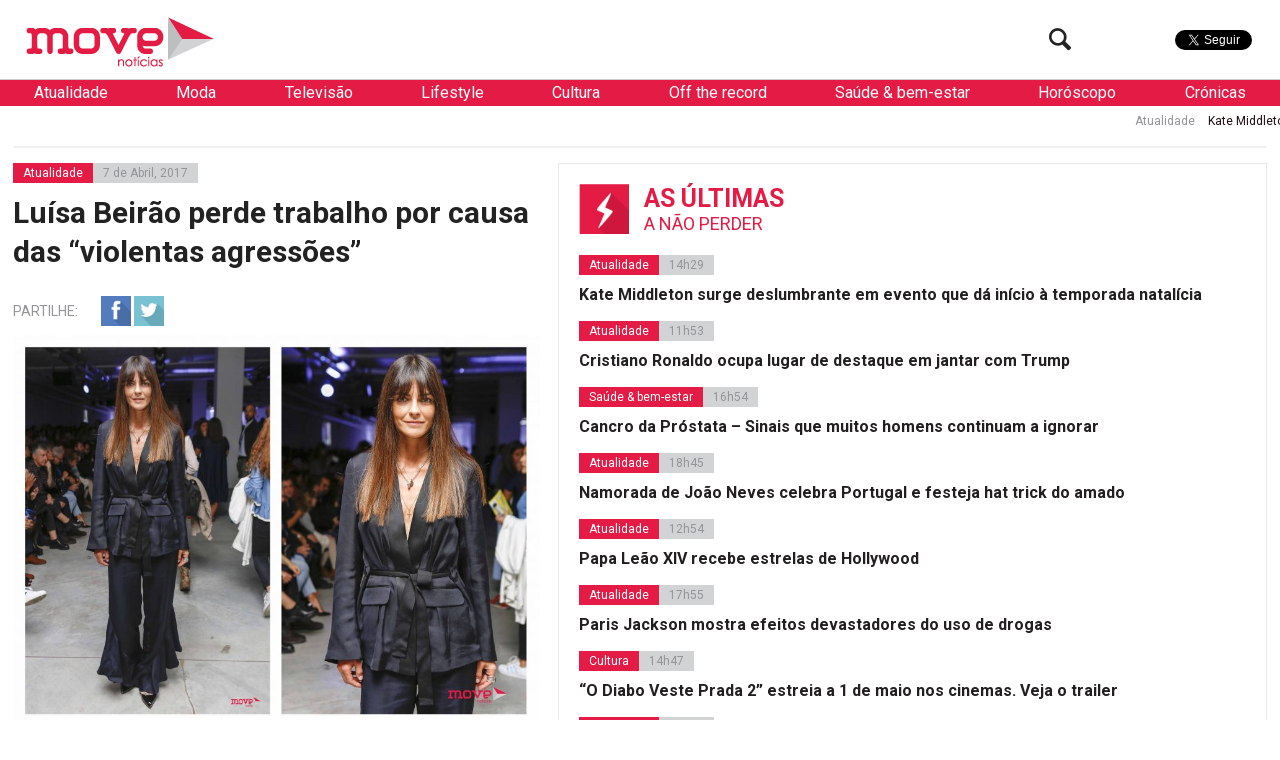

--- FILE ---
content_type: text/html; charset=UTF-8
request_url: https://www.movenoticias.com/2017/04/luisa-beirao-perde-trabalho-por-causa-das-violentas-agressoes/
body_size: 18265
content:
<!DOCTYPE html>
<html lang="pt-PT" class="no-js">
<head><style>img.lazy{min-height:1px}</style><link href="https://www.movenoticias.com/wp-content/plugins/w3-total-cache/pub/js/lazyload.min.js" as="script">
	<meta charset="UTF-8">
	<meta name="viewport" content="width=device-width, initial-scale=1.0">
	<meta name="google-site-verification" content="f6gBHbWviQ_hbGNoNR2SpbA4HFMRxMC4_K7H1L09gms" />
	<link rel="stylesheet" id="ao_optimized_gfonts" href="https://fonts.googleapis.com/css?family=Roboto%3A400%2C700%2C700italic%2C400italic%2C300%2C300italic&#038;subset=latin%2Clatin-ext&amp;display=swap"><link rel="profile" href="https://gmpg.org/xfn/11">
	<link rel="pingback" href="https://www.movenoticias.com/xmlrpc.php">
	<!--[if lt IE 9]>
	<script src="https://www.movenoticias.com/wp-content/themes/movenoticias/js/html5.js"></script>
	<![endif]-->
	<script>(function(){document.documentElement.className='js'})();</script>
	<!---->
	<!-- Global site tag (gtag.js) - Google Analytics -->
	<script async src="https://www.googletagmanager.com/gtag/js?id=UA-23384072-8"></script>
	<script>
	  window.dataLayer = window.dataLayer || [];
	  function gtag(){dataLayer.push(arguments);}
	  gtag('js', new Date());

	  gtag('config', 'UA-23384072-8');
	</script>
	<meta name='robots' content='index, follow, max-image-preview:large, max-snippet:-1, max-video-preview:-1' />
	
	
	<!-- This site is optimized with the Yoast SEO plugin v26.2 - https://yoast.com/wordpress/plugins/seo/ -->
	<link media="all" href="https://www.movenoticias.com/wp-content/cache/autoptimize/css/autoptimize_b18fd57e3480d4a98a40ae2f750611eb.css" rel="stylesheet"><title>Luísa Beirão perde trabalho por causa das &quot;violentas agressões&quot; - MoveNotícias</title>
	<link rel="canonical" href="https://www.movenoticias.com/2017/04/luisa-beirao-perde-trabalho-por-causa-das-violentas-agressoes/" />
	<meta property="og:locale" content="pt_PT" />
	<meta property="og:type" content="article" />
	<meta property="og:title" content="Luísa Beirão perde trabalho por causa das &quot;violentas agressões&quot; - MoveNotícias" />
	<meta property="og:description" content="Quando a agência que representa a antiga booker emitiu um comunicado a falar da situação que a levou ao hospital, a 30 de março, usou as palavras &#8220;violentas agressões&#8221;. Só por aqui dá para ter a perceção dos ferimentos existentes na cara de Luísa Beirão. A ex-manequim, de 39 anos, que trabalha atualmente numa agência [&hellip;]" />
	<meta property="og:url" content="https://www.movenoticias.com/2017/04/luisa-beirao-perde-trabalho-por-causa-das-violentas-agressoes/" />
	<meta property="og:site_name" content="MoveNotícias" />
	<meta property="article:publisher" content="https://www.facebook.com/movenoticias/" />
	<meta property="article:author" content="https://www.facebook.com/movenoticias/" />
	<meta property="article:published_time" content="2017-04-07T15:06:41+00:00" />
	<meta property="article:modified_time" content="2017-04-07T22:42:39+00:00" />
	<meta property="og:image" content="https://www.movenoticias.com/wp-content/uploads/2017/03/15.jpg" />
	<meta property="og:image:width" content="3543" />
	<meta property="og:image:height" content="2626" />
	<meta property="og:image:type" content="image/jpeg" />
	<meta name="author" content="Redação" />
	<meta name="twitter:card" content="summary_large_image" />
	<meta name="twitter:creator" content="@MoveNoticias" />
	<meta name="twitter:site" content="@MoveNoticias" />
	<meta name="twitter:label1" content="Escrito por" />
	<meta name="twitter:data1" content="Redação" />
	<meta name="twitter:label2" content="Tempo estimado de leitura" />
	<meta name="twitter:data2" content="1 minuto" />
	<script type="application/ld+json" class="yoast-schema-graph">{"@context":"https://schema.org","@graph":[{"@type":"Article","@id":"https://www.movenoticias.com/2017/04/luisa-beirao-perde-trabalho-por-causa-das-violentas-agressoes/#article","isPartOf":{"@id":"https://www.movenoticias.com/2017/04/luisa-beirao-perde-trabalho-por-causa-das-violentas-agressoes/"},"author":{"name":"Redação","@id":"https://www.movenoticias.com/#/schema/person/7618342b60800e5d4b9debbd15d0d935"},"headline":"Luísa Beirão perde trabalho por causa das &#8220;violentas agressões&#8221;","datePublished":"2017-04-07T15:06:41+00:00","dateModified":"2017-04-07T22:42:39+00:00","mainEntityOfPage":{"@id":"https://www.movenoticias.com/2017/04/luisa-beirao-perde-trabalho-por-causa-das-violentas-agressoes/"},"wordCount":277,"publisher":{"@id":"https://www.movenoticias.com/#organization"},"image":{"@id":"https://www.movenoticias.com/2017/04/luisa-beirao-perde-trabalho-por-causa-das-violentas-agressoes/#primaryimage"},"thumbnailUrl":"https://www.movenoticias.com/wp-content/uploads/2017/03/15.jpg","keywords":["Almada Forum","Andreia Rodrigues","Connect to Fashion","Desfile","Elite Lisbon","Ex-booker","Iva Lamarão","Lourenço Ortigão","Luís Borges","Luísa Beirão","McNamara","Moda","modelo","Trabalho"],"articleSection":["Atualidade"],"inLanguage":"pt-PT"},{"@type":"WebPage","@id":"https://www.movenoticias.com/2017/04/luisa-beirao-perde-trabalho-por-causa-das-violentas-agressoes/","url":"https://www.movenoticias.com/2017/04/luisa-beirao-perde-trabalho-por-causa-das-violentas-agressoes/","name":"Luísa Beirão perde trabalho por causa das \"violentas agressões\" - MoveNotícias","isPartOf":{"@id":"https://www.movenoticias.com/#website"},"primaryImageOfPage":{"@id":"https://www.movenoticias.com/2017/04/luisa-beirao-perde-trabalho-por-causa-das-violentas-agressoes/#primaryimage"},"image":{"@id":"https://www.movenoticias.com/2017/04/luisa-beirao-perde-trabalho-por-causa-das-violentas-agressoes/#primaryimage"},"thumbnailUrl":"https://www.movenoticias.com/wp-content/uploads/2017/03/15.jpg","datePublished":"2017-04-07T15:06:41+00:00","dateModified":"2017-04-07T22:42:39+00:00","breadcrumb":{"@id":"https://www.movenoticias.com/2017/04/luisa-beirao-perde-trabalho-por-causa-das-violentas-agressoes/#breadcrumb"},"inLanguage":"pt-PT","potentialAction":[{"@type":"ReadAction","target":["https://www.movenoticias.com/2017/04/luisa-beirao-perde-trabalho-por-causa-das-violentas-agressoes/"]}]},{"@type":"ImageObject","inLanguage":"pt-PT","@id":"https://www.movenoticias.com/2017/04/luisa-beirao-perde-trabalho-por-causa-das-violentas-agressoes/#primaryimage","url":"https://www.movenoticias.com/wp-content/uploads/2017/03/15.jpg","contentUrl":"https://www.movenoticias.com/wp-content/uploads/2017/03/15.jpg","width":3543,"height":2626},{"@type":"BreadcrumbList","@id":"https://www.movenoticias.com/2017/04/luisa-beirao-perde-trabalho-por-causa-das-violentas-agressoes/#breadcrumb","itemListElement":[{"@type":"ListItem","position":1,"name":"Início","item":"https://www.movenoticias.com/"},{"@type":"ListItem","position":2,"name":"Luísa Beirão perde trabalho por causa das &#8220;violentas agressões&#8221;"}]},{"@type":"WebSite","@id":"https://www.movenoticias.com/#website","url":"https://www.movenoticias.com/","name":"MoveNotícias","description":"Notícias online","publisher":{"@id":"https://www.movenoticias.com/#organization"},"potentialAction":[{"@type":"SearchAction","target":{"@type":"EntryPoint","urlTemplate":"https://www.movenoticias.com/?s={search_term_string}"},"query-input":{"@type":"PropertyValueSpecification","valueRequired":true,"valueName":"search_term_string"}}],"inLanguage":"pt-PT"},{"@type":"Organization","@id":"https://www.movenoticias.com/#organization","name":"Move Notícias","url":"https://www.movenoticias.com/","logo":{"@type":"ImageObject","inLanguage":"pt-PT","@id":"https://www.movenoticias.com/#/schema/logo/image/","url":"https://www.movenoticias.com/wp-content/uploads/2016/04/move-logo-facebook.png","contentUrl":"https://www.movenoticias.com/wp-content/uploads/2016/04/move-logo-facebook.png","width":1200,"height":630,"caption":"Move Notícias"},"image":{"@id":"https://www.movenoticias.com/#/schema/logo/image/"},"sameAs":["https://www.facebook.com/movenoticias/","https://x.com/MoveNoticias","https://www.instagram.com/movenoticias/"]},{"@type":"Person","@id":"https://www.movenoticias.com/#/schema/person/7618342b60800e5d4b9debbd15d0d935","name":"Redação","sameAs":["https://www.facebook.com/movenoticias/"]}]}</script>
	<!-- / Yoast SEO plugin. -->


<link href='https://fonts.gstatic.com' crossorigin='anonymous' rel='preconnect' />
<script type="text/javascript">
/* <![CDATA[ */
window._wpemojiSettings = {"baseUrl":"https:\/\/s.w.org\/images\/core\/emoji\/16.0.1\/72x72\/","ext":".png","svgUrl":"https:\/\/s.w.org\/images\/core\/emoji\/16.0.1\/svg\/","svgExt":".svg","source":{"concatemoji":"https:\/\/www.movenoticias.com\/wp-includes\/js\/wp-emoji-release.min.js?ver=6.8.3"}};
/*! This file is auto-generated */
!function(s,n){var o,i,e;function c(e){try{var t={supportTests:e,timestamp:(new Date).valueOf()};sessionStorage.setItem(o,JSON.stringify(t))}catch(e){}}function p(e,t,n){e.clearRect(0,0,e.canvas.width,e.canvas.height),e.fillText(t,0,0);var t=new Uint32Array(e.getImageData(0,0,e.canvas.width,e.canvas.height).data),a=(e.clearRect(0,0,e.canvas.width,e.canvas.height),e.fillText(n,0,0),new Uint32Array(e.getImageData(0,0,e.canvas.width,e.canvas.height).data));return t.every(function(e,t){return e===a[t]})}function u(e,t){e.clearRect(0,0,e.canvas.width,e.canvas.height),e.fillText(t,0,0);for(var n=e.getImageData(16,16,1,1),a=0;a<n.data.length;a++)if(0!==n.data[a])return!1;return!0}function f(e,t,n,a){switch(t){case"flag":return n(e,"\ud83c\udff3\ufe0f\u200d\u26a7\ufe0f","\ud83c\udff3\ufe0f\u200b\u26a7\ufe0f")?!1:!n(e,"\ud83c\udde8\ud83c\uddf6","\ud83c\udde8\u200b\ud83c\uddf6")&&!n(e,"\ud83c\udff4\udb40\udc67\udb40\udc62\udb40\udc65\udb40\udc6e\udb40\udc67\udb40\udc7f","\ud83c\udff4\u200b\udb40\udc67\u200b\udb40\udc62\u200b\udb40\udc65\u200b\udb40\udc6e\u200b\udb40\udc67\u200b\udb40\udc7f");case"emoji":return!a(e,"\ud83e\udedf")}return!1}function g(e,t,n,a){var r="undefined"!=typeof WorkerGlobalScope&&self instanceof WorkerGlobalScope?new OffscreenCanvas(300,150):s.createElement("canvas"),o=r.getContext("2d",{willReadFrequently:!0}),i=(o.textBaseline="top",o.font="600 32px Arial",{});return e.forEach(function(e){i[e]=t(o,e,n,a)}),i}function t(e){var t=s.createElement("script");t.src=e,t.defer=!0,s.head.appendChild(t)}"undefined"!=typeof Promise&&(o="wpEmojiSettingsSupports",i=["flag","emoji"],n.supports={everything:!0,everythingExceptFlag:!0},e=new Promise(function(e){s.addEventListener("DOMContentLoaded",e,{once:!0})}),new Promise(function(t){var n=function(){try{var e=JSON.parse(sessionStorage.getItem(o));if("object"==typeof e&&"number"==typeof e.timestamp&&(new Date).valueOf()<e.timestamp+604800&&"object"==typeof e.supportTests)return e.supportTests}catch(e){}return null}();if(!n){if("undefined"!=typeof Worker&&"undefined"!=typeof OffscreenCanvas&&"undefined"!=typeof URL&&URL.createObjectURL&&"undefined"!=typeof Blob)try{var e="postMessage("+g.toString()+"("+[JSON.stringify(i),f.toString(),p.toString(),u.toString()].join(",")+"));",a=new Blob([e],{type:"text/javascript"}),r=new Worker(URL.createObjectURL(a),{name:"wpTestEmojiSupports"});return void(r.onmessage=function(e){c(n=e.data),r.terminate(),t(n)})}catch(e){}c(n=g(i,f,p,u))}t(n)}).then(function(e){for(var t in e)n.supports[t]=e[t],n.supports.everything=n.supports.everything&&n.supports[t],"flag"!==t&&(n.supports.everythingExceptFlag=n.supports.everythingExceptFlag&&n.supports[t]);n.supports.everythingExceptFlag=n.supports.everythingExceptFlag&&!n.supports.flag,n.DOMReady=!1,n.readyCallback=function(){n.DOMReady=!0}}).then(function(){return e}).then(function(){var e;n.supports.everything||(n.readyCallback(),(e=n.source||{}).concatemoji?t(e.concatemoji):e.wpemoji&&e.twemoji&&(t(e.twemoji),t(e.wpemoji)))}))}((window,document),window._wpemojiSettings);
/* ]]> */
</script>







<!--[if IE 7]>
<link rel='stylesheet' id='fontello-ie-css' href='https://www.movenoticias.com/wp-content/themes/movenoticias/css/fontello-ie7.css?ver=20141229' type='text/css' media='all' />
<![endif]-->







<script type="text/javascript" src="https://www.movenoticias.com/wp-includes/js/jquery/jquery.min.js?ver=3.7.1" id="jquery-core-js"></script>

<link rel="https://api.w.org/" href="https://www.movenoticias.com/wp-json/" /><link rel="alternate" title="JSON" type="application/json" href="https://www.movenoticias.com/wp-json/wp/v2/posts/306625" /><link rel="EditURI" type="application/rsd+xml" title="RSD" href="https://www.movenoticias.com/xmlrpc.php?rsd" />
<meta name="generator" content="WordPress 6.8.3" />
<link rel='shortlink' href='https://www.movenoticias.com/?p=306625' />
<link rel="alternate" title="oEmbed (JSON)" type="application/json+oembed" href="https://www.movenoticias.com/wp-json/oembed/1.0/embed?url=https%3A%2F%2Fwww.movenoticias.com%2F2017%2F04%2Fluisa-beirao-perde-trabalho-por-causa-das-violentas-agressoes%2F" />
<link rel="alternate" title="oEmbed (XML)" type="text/xml+oembed" href="https://www.movenoticias.com/wp-json/oembed/1.0/embed?url=https%3A%2F%2Fwww.movenoticias.com%2F2017%2F04%2Fluisa-beirao-perde-trabalho-por-causa-das-violentas-agressoes%2F&#038;format=xml" />
      <meta name="onesignal" content="wordpress-plugin"/>
            <script>

      window.OneSignalDeferred = window.OneSignalDeferred || [];

      OneSignalDeferred.push(function(OneSignal) {
        var oneSignal_options = {};
        window._oneSignalInitOptions = oneSignal_options;

        oneSignal_options['serviceWorkerParam'] = { scope: '/' };
oneSignal_options['serviceWorkerPath'] = 'OneSignalSDKWorker.js.php';

        OneSignal.Notifications.setDefaultUrl("https://www.movenoticias.com");

        oneSignal_options['wordpress'] = true;
oneSignal_options['appId'] = '077a0560-327a-419c-ae5a-dd5cfcf848a2';
oneSignal_options['allowLocalhostAsSecureOrigin'] = true;
oneSignal_options['welcomeNotification'] = { };
oneSignal_options['welcomeNotification']['title'] = "Move";
oneSignal_options['welcomeNotification']['message'] = "Obrigado por subscrever!";
oneSignal_options['welcomeNotification']['url'] = "https://movenoticias.dev.livetech.pt/";
oneSignal_options['path'] = "https://www.movenoticias.com/wp-content/plugins/onesignal-free-web-push-notifications/sdk_files/";
oneSignal_options['safari_web_id'] = "web.onesignal.auto.37a4bd23-e633-4ae3-9e22-29e91fb790d4";
oneSignal_options['promptOptions'] = { };
oneSignal_options['promptOptions']['actionMessage'] = "Quer receber as nossas notificações?";
oneSignal_options['promptOptions']['exampleNotificationTitleDesktop'] = "Titulo de exemplo da Notícia";
oneSignal_options['promptOptions']['exampleNotificationMessageDesktop'] = "Saiba mais";
oneSignal_options['promptOptions']['exampleNotificationTitleMobile'] = "Titulo de exemplo da Notícia";
oneSignal_options['promptOptions']['exampleNotificationMessageMobile'] = "Saiba mais";
oneSignal_options['promptOptions']['exampleNotificationCaption'] = "(pode cancelar a subscrição a qualquer momento)";
oneSignal_options['promptOptions']['acceptButtonText'] = "Sim";
oneSignal_options['promptOptions']['cancelButtonText'] = "Não";
oneSignal_options['promptOptions']['siteName'] = "Movenoticias.com";
oneSignal_options['promptOptions']['autoAcceptTitle'] = "Carregue em permitir";
oneSignal_options['notifyButton'] = { };
oneSignal_options['notifyButton']['enable'] = true;
oneSignal_options['notifyButton']['position'] = 'bottom-left';
oneSignal_options['notifyButton']['theme'] = 'default';
oneSignal_options['notifyButton']['size'] = 'medium';
oneSignal_options['notifyButton']['displayPredicate'] = function() {
              return !OneSignal.User.PushSubscription.optedIn;
            };
oneSignal_options['notifyButton']['showCredit'] = false;
oneSignal_options['notifyButton']['text'] = {};
oneSignal_options['notifyButton']['text']['tip.state.unsubscribed'] = 'Subscreve as notificações';
oneSignal_options['notifyButton']['text']['tip.state.subscribed'] = 'Já subscreveu';
oneSignal_options['notifyButton']['text']['tip.state.blocked'] = 'Têm as notificações bloqueadas';
oneSignal_options['notifyButton']['text']['message.action.subscribed'] = 'Obrigado por subscrever';
oneSignal_options['notifyButton']['text']['message.action.resubscribed'] = 'Bem-vindo de volta ;)';
oneSignal_options['notifyButton']['text']['message.action.unsubscribed'] = 'Não receberá notificações mais notificações';
oneSignal_options['notifyButton']['text']['dialog.main.title'] = 'Gerir as notificações';
oneSignal_options['notifyButton']['text']['dialog.main.button.subscribe'] = 'Subcrever';
oneSignal_options['notifyButton']['text']['dialog.main.button.unsubscribe'] = 'Remover subcrição';
oneSignal_options['notifyButton']['text']['dialog.blocked.title'] = 'Desbloquear notificações';
              OneSignal.init(window._oneSignalInitOptions);
              OneSignal.Slidedown.promptPush()      });

      function documentInitOneSignal() {
        var oneSignal_elements = document.getElementsByClassName("OneSignal-prompt");

        var oneSignalLinkClickHandler = function(event) { OneSignal.Notifications.requestPermission(); event.preventDefault(); };        for(var i = 0; i < oneSignal_elements.length; i++)
          oneSignal_elements[i].addEventListener('click', oneSignalLinkClickHandler, false);
      }

      if (document.readyState === 'complete') {
           documentInitOneSignal();
      }
      else {
           window.addEventListener("load", function(event){
               documentInitOneSignal();
          });
      }
    </script>
<link rel="icon" href="https://www.movenoticias.com/wp-content/uploads/2025/10/cropped-favicon-120x120.png" sizes="32x32" />
<link rel="icon" href="https://www.movenoticias.com/wp-content/uploads/2025/10/cropped-favicon-512x512.png" sizes="192x192" />
<link rel="apple-touch-icon" href="https://www.movenoticias.com/wp-content/uploads/2025/10/cropped-favicon-512x512.png" />
<meta name="msapplication-TileImage" content="https://www.movenoticias.com/wp-content/uploads/2025/10/cropped-favicon-512x512.png" />
<script async src="//pagead2.googlesyndication.com/pagead/js/adsbygoogle.js"></script>
<script>
  (adsbygoogle = window.adsbygoogle || []).push({
    google_ad_client: "ca-pub-2767591607146315",
    enable_page_level_ads: true
  });
</script>
	<meta property="fb:pages" content="146080635549948" />

<script type='text/javascript'>
	var googletag = googletag || {};
	googletag.cmd = googletag.cmd || [];

	googletag.cmd.push(function() {
		loadBanners();
	});
</script>
<script type="application/javascript" src="//ced.sascdn.com/tag/2879/smart.js"></script>
<script type="application/javascript">
    sas.setup({ networkid: 2879, domain: "//www8.smartadserver.com" });
</script>

	

</head>
<body class="wp-singular post-template-default single single-post postid-306625 single-format-standard wp-theme-movenoticias">
<!--[if (lt IE 9) & (!IEMobile)]>
<div class="browser-old">
	Você está a usar um browser antigo. Recomendamos que  <a href="http://www.updateyourbrowser.net/pt/" target="_blank">atualize seu browser</a> para uma versão mais recente
</div>
<![endif]-->
	<a class="skip-link screen-reader-text" href="#content">Saltar para o conteúdo</a>
<script type="application/javascript">
	sas.call("std", {
		siteId:		178438,	// 
		pageId:		860908,	// Page : move_noticias/ros
		formatId: 	59929,	// Format : RichMedia 1x1
		target:		''	// Targeting
	});
</script>
<noscript>
	<a href="http://www8.smartadserver.com/ac?jump=1&nwid=2879&siteid=178438&pgname=ros&fmtid=59929&visit=m&tmstp=[timestamp]&out=nonrich" target="_blank">                
		<img class="lazy" src="data:image/svg+xml,%3Csvg%20xmlns='http://www.w3.org/2000/svg'%20viewBox='0%200%201%201'%3E%3C/svg%3E" data-src="http://www8.smartadserver.com/ac?out=nonrich&nwid=2879&siteid=178438&pgname=ros&fmtid=59929&visit=m&tmstp=[timestamp]" border="0" alt="" /></a>
</noscript>

	<div class="headerFix">
		<div class="headerFixed">
						<header id="headerMain" role="banner"><!-- class="dark" -->
				<div class="logo">
					<!--<a href="https://www.movenoticias.com/"><img class="lazy" src="data:image/svg+xml,%3Csvg%20xmlns='http://www.w3.org/2000/svg'%20viewBox='0%200%201%201'%3E%3C/svg%3E" data-src="https://www.movenoticias.com/wp-content/themes/movenoticias/images/move-noticias-logo-natal.gif"></a>-->
					<a href="https://www.movenoticias.com/"><img class="lazy" src="data:image/svg+xml,%3Csvg%20xmlns='http://www.w3.org/2000/svg'%20viewBox='0%200%201%201'%3E%3C/svg%3E" data-src="https://www.movenoticias.com/wp-content/themes/movenoticias/images/move-noticias-logo.png"></a>
				</div>
				<div class="social">
					<div class="facebook">
						<div class="fb-like" data-href="https://www.facebook.com/movenoticias" data-width="50" data-layout="button" data-action="like" data-show-faces="false" data-share="false"></div>
					</div>
					<div class="twitter">
						<a href="https://twitter.com/MoveNoticias" class="twitter-follow-button" data-show-count="false" data-show-screen-name="false">Seguir</a>
					</div>

				</div>
				<div class="toogleMenu">
					<button class="visibleMobile menuToogle"><i class="icon-menu"></i></button>
				</div>
				<div class="searchTop hideMobile">
					<form class="search-form" action="https://www.movenoticias.com/" method="get">
	<input type="text" name="s" value="" placeholder="Pesquisa">
	<button type="submit" class="submit"><i class="icon-search"></i></button>
</form>					<button class="btn-search searchToogle"><i class="icon-search"></i></button>
				</div>
			</header><!-- .site-header -->
		</div>
	</div>
	<nav class="navMain white">
		
	<ul>
		
		<li  class="sub" data-toogle="sep5">
			<a href="https://www.movenoticias.com/noticias/atualidade/">Atualidade</a>
			
		<div id="sep5" class="menuSeparator category">
			
			<div class="block blocknew">
				<a href="https://www.movenoticias.com/2025/11/kate-middleton-surge-deslumbrante-em-evento-que-da-inicio-a-temporada-natalicia/" title="">
					<span class="image"><img width="320" height="200" src="data:image/svg+xml,%3Csvg%20xmlns='http://www.w3.org/2000/svg'%20viewBox='0%200%20320%20200'%3E%3C/svg%3E" data-src="https://www.movenoticias.com/wp-content/uploads/2025/11/captura-de-ecra-2025-11-20-as-142106-320x200.jpeg" class="attachment-thumbnail size-thumbnail wp-post-image lazy" alt="" decoding="async" fetchpriority="high" /></span>
					<span class="title">Kate Middleton surge deslumbrante em evento que dá início à temporada natalícia</span>
				</a>
			</div>
			<div class="block blocknew">
				<a href="https://www.movenoticias.com/2025/11/cristiano-ronaldo-ocupa-lugar-de-destaque-em-jantar-com-trump/" title="">
					<span class="image"><img width="320" height="200" src="data:image/svg+xml,%3Csvg%20xmlns='http://www.w3.org/2000/svg'%20viewBox='0%200%20320%20200'%3E%3C/svg%3E" data-src="https://www.movenoticias.com/wp-content/uploads/2025/11/transferir-1-320x200.webp" class="attachment-thumbnail size-thumbnail wp-post-image lazy" alt="" decoding="async" /></span>
					<span class="title">Cristiano Ronaldo ocupa lugar de destaque em jantar com Trump</span>
				</a>
			</div>
			<div class="block blocknew">
				<a href="https://www.movenoticias.com/2025/11/namorada-de-joao-neves-celebra-portugal-e-festeja-hat-trick-do-amado/" title="">
					<span class="image"><img width="320" height="200" src="data:image/svg+xml,%3Csvg%20xmlns='http://www.w3.org/2000/svg'%20viewBox='0%200%20320%20200'%3E%3C/svg%3E" data-src="https://www.movenoticias.com/wp-content/uploads/2025/11/captura-de-ecra-2025-11-16-as-183259-320x200.jpeg" class="attachment-thumbnail size-thumbnail wp-post-image lazy" alt="" decoding="async" /></span>
					<span class="title">Namorada de João Neves celebra Portugal e festeja hat trick do amado</span>
				</a>
			</div>
		</div>
		
		</li>
		<li  class="sub" data-toogle="sep9">
			<a href="https://www.movenoticias.com/noticias/moda/">Moda</a>
			
		<div id="sep9" class="menuSeparator category">
			
			<div class="block blocknew">
				<a href="https://www.movenoticias.com/2025/10/elegancia-e-carisma-nao-tem-idade/" title="">
					<span class="image"><img width="320" height="200" src="data:image/svg+xml,%3Csvg%20xmlns='http://www.w3.org/2000/svg'%20viewBox='0%200%20320%20200'%3E%3C/svg%3E" data-src="https://www.movenoticias.com/wp-content/uploads/2025/10/captura-de-ecra-2025-10-18-as-173606-320x200.jpeg" class="attachment-thumbnail size-thumbnail wp-post-image lazy" alt="" decoding="async" /></span>
					<span class="title">Elegância e carisma não têm idade</span>
				</a>
			</div>
			<div class="block blocknew">
				<a href="https://www.movenoticias.com/2025/10/os-anjos-trouxeram-de-volta-o-glamour-a-passerelle-rosa/" title="">
					<span class="image"><img width="320" height="200" src="data:image/svg+xml,%3Csvg%20xmlns='http://www.w3.org/2000/svg'%20viewBox='0%200%20320%20200'%3E%3C/svg%3E" data-src="https://www.movenoticias.com/wp-content/uploads/2025/10/captura-de-ecra-2025-10-16-as-114708-320x200.jpeg" class="attachment-thumbnail size-thumbnail wp-post-image lazy" alt="" decoding="async" /></span>
					<span class="title">Os &#8216;anjos&#8217; trouxeram de volta o glamour à passerelle rosa</span>
				</a>
			</div>
			<div class="block blocknew">
				<a href="https://www.movenoticias.com/2025/09/momento-iconico-na-milan-fashion-week/" title="">
					<span class="image"><img width="320" height="200" src="data:image/svg+xml,%3Csvg%20xmlns='http://www.w3.org/2000/svg'%20viewBox='0%200%20320%20200'%3E%3C/svg%3E" data-src="https://www.movenoticias.com/wp-content/uploads/2025/09/img-1335-320x200.jpg" class="attachment-thumbnail size-thumbnail wp-post-image lazy" alt="" decoding="async" /></span>
					<span class="title">Momento icónico na Milan Fashion Week</span>
				</a>
			</div>
		</div>
		
		</li>
		<li  class="sub" data-toogle="sep12">
			<a href="https://www.movenoticias.com/noticias/televisao/">Televisão</a>
			
		<div id="sep12" class="menuSeparator category">
			
			<div class="block blocknew">
				<a href="https://www.movenoticias.com/2025/09/nuno-homem-de-sa-deixa-novela-apos-processo-de-violencia-domestica/" title="">
					<span class="image"><img width="320" height="200" src="data:image/svg+xml,%3Csvg%20xmlns='http://www.w3.org/2000/svg'%20viewBox='0%200%20320%20200'%3E%3C/svg%3E" data-src="https://www.movenoticias.com/wp-content/uploads/2022/04/captura-de-ecra-2022-04-24-as-125939-320x200.png" class="attachment-thumbnail size-thumbnail wp-post-image lazy" alt="" decoding="async" /></span>
					<span class="title">Nuno Homem de Sá deixa novela após processo de violência doméstica</span>
				</a>
			</div>
			<div class="block blocknew">
				<a href="https://www.movenoticias.com/2025/06/disney-jr-celebra-aniversario-de-pato-donald/" title="">
					<span class="image"><img width="320" height="200" src="data:image/svg+xml,%3Csvg%20xmlns='http://www.w3.org/2000/svg'%20viewBox='0%200%20320%20200'%3E%3C/svg%3E" data-src="https://www.movenoticias.com/wp-content/uploads/2025/05/mickey-mouse-funhouse-f003-episode-thumbnail-1920x1080-320x200.png" class="attachment-thumbnail size-thumbnail wp-post-image lazy" alt="" decoding="async" /></span>
					<span class="title">Disney Jr. celebra aniversário de Pato Donald</span>
				</a>
			</div>
			<div class="block blocknew">
				<a href="https://www.movenoticias.com/2025/04/se-e-fa-de-emily-in-paris-aguarde-vem-ai-a-5a-temporada/" title="">
					<span class="image"><img width="320" height="200" src="data:image/svg+xml,%3Csvg%20xmlns='http://www.w3.org/2000/svg'%20viewBox='0%200%20320%20200'%3E%3C/svg%3E" data-src="https://www.movenoticias.com/wp-content/uploads/2025/04/captura-de-ecra-2025-04-18-as-140913-320x200.png" class="attachment-thumbnail size-thumbnail wp-post-image lazy" alt="" decoding="async" /></span>
					<span class="title">Se é fã de &#8216;Emily in Paris&#8217; aguarde, vem aí a 5ª temporada</span>
				</a>
			</div>
		</div>
		
		</li>
		<li  class="sub" data-toogle="sep8">
			<a href="https://www.movenoticias.com/noticias/lifestyle/">Lifestyle</a>
			
		<div id="sep8" class="menuSeparator category">
			
			<div class="block blocknew">
				<a href="https://www.movenoticias.com/2025/11/mattel-lanca-barbie-com-diabetes-tipo-1/" title="">
					<span class="image"><img width="320" height="200" src="data:image/svg+xml,%3Csvg%20xmlns='http://www.w3.org/2000/svg'%20viewBox='0%200%20320%20200'%3E%3C/svg%3E" data-src="https://www.movenoticias.com/wp-content/uploads/2025/11/captura-de-ecra-2025-11-10-as-145214-320x200.jpeg" class="attachment-thumbnail size-thumbnail wp-post-image lazy" alt="" decoding="async" /></span>
					<span class="title">Mattel lança Barbie com diabetes tipo 1</span>
				</a>
			</div>
			<div class="block blocknew">
				<a href="https://www.movenoticias.com/2025/11/como-adaptar-a-sua-rotina-de-pele-para-o-outono-e-evitar-o-drama-da-vermelhidao/" title="">
					<span class="image"><img width="320" height="200" src="data:image/svg+xml,%3Csvg%20xmlns='http://www.w3.org/2000/svg'%20viewBox='0%200%20320%20200'%3E%3C/svg%3E" data-src="https://www.movenoticias.com/wp-content/uploads/2025/11/captura-de-ecra-2025-11-03-as-095307-320x200.jpeg" class="attachment-thumbnail size-thumbnail wp-post-image lazy" alt="" decoding="async" /></span>
					<span class="title">Como adaptar a sua rotina de pele para o outono e evitar o drama da vermelhidão</span>
				</a>
			</div>
			<div class="block blocknew">
				<a href="https://www.movenoticias.com/2025/10/o-the-world-battle-chega-ao-japao/" title="">
					<span class="image"><img width="320" height="200" src="data:image/svg+xml,%3Csvg%20xmlns='http://www.w3.org/2000/svg'%20viewBox='0%200%20320%20200'%3E%3C/svg%3E" data-src="https://www.movenoticias.com/wp-content/uploads/2025/10/captura-de-ecra-2025-10-02-as-104853-320x200.jpeg" class="attachment-thumbnail size-thumbnail wp-post-image lazy" alt="" decoding="async" /></span>
					<span class="title">O The World Battle chega ao Japão</span>
				</a>
			</div>
		</div>
		
		</li>
		<li  class="sub" data-toogle="sep6">
			<a href="https://www.movenoticias.com/noticias/cultura/">Cultura</a>
			
		<div id="sep6" class="menuSeparator category">
			
			<div class="block blocknew">
				<a href="https://www.movenoticias.com/2025/11/o-diabo-veste-prada-2-estreia-a-1-de-maio-nos-cinemas-veja-o-trailer/" title="">
					<span class="image"><img width="320" height="200" src="data:image/svg+xml,%3Csvg%20xmlns='http://www.w3.org/2000/svg'%20viewBox='0%200%20320%20200'%3E%3C/svg%3E" data-src="https://www.movenoticias.com/wp-content/uploads/2025/11/captura-de-ecra-2025-11-13-as-143400-320x200.jpeg" class="attachment-thumbnail size-thumbnail wp-post-image lazy" alt="" decoding="async" /></span>
					<span class="title">&#8220;O Diabo Veste Prada 2&#8221; estreia a 1 de maio nos cinemas. Veja o trailer</span>
				</a>
			</div>
			<div class="block blocknew">
				<a href="https://www.movenoticias.com/2025/11/igreja-dos-clerigos-volta-a-iluminar-se-com-concertos-imersivos-de-natal/" title="">
					<span class="image"><img width="320" height="200" src="data:image/svg+xml,%3Csvg%20xmlns='http://www.w3.org/2000/svg'%20viewBox='0%200%20320%20200'%3E%3C/svg%3E" data-src="https://www.movenoticias.com/wp-content/uploads/2025/11/spiritus-natalis-1-1-320x200.jpg" class="attachment-thumbnail size-thumbnail wp-post-image lazy" alt="" decoding="async" /></span>
					<span class="title">Igreja dos Clérigos volta a iluminar-se com concertos imersivos de Natal</span>
				</a>
			</div>
			<div class="block blocknew">
				<a href="https://www.movenoticias.com/2025/10/guardioes-dos-casamentos-de-santo-antonio-lutam-para-manter-a-tradicao/" title="">
					<span class="image"><img width="320" height="200" src="data:image/svg+xml,%3Csvg%20xmlns='http://www.w3.org/2000/svg'%20viewBox='0%200%20320%20200'%3E%3C/svg%3E" data-src="https://www.movenoticias.com/wp-content/uploads/2025/10/santo-antonio-de-lisboa-320x200.jpg" class="attachment-thumbnail size-thumbnail wp-post-image lazy" alt="" decoding="async" /></span>
					<span class="title">Guardiões dos casamentos de Santo António lutam para manter a tradição</span>
				</a>
			</div>
		</div>
		
		</li>
		<li  class="sub" data-toogle="sep10">
			<a href="https://www.movenoticias.com/noticias/off-the-record/">Off the record</a>
			
		<div id="sep10" class="menuSeparator category">
			
			<div class="block blocknew">
				<a href="https://www.movenoticias.com/2025/10/quando-a-beleza-e-o-glamour-ofuscam-o-essencial/" title="">
					<span class="image"><img width="320" height="200" src="data:image/svg+xml,%3Csvg%20xmlns='http://www.w3.org/2000/svg'%20viewBox='0%200%20320%20200'%3E%3C/svg%3E" data-src="https://www.movenoticias.com/wp-content/uploads/2025/10/captura-de-ecra-2025-10-12-as-162352-320x200.jpeg" class="attachment-thumbnail size-thumbnail wp-post-image lazy" alt="" decoding="async" /></span>
					<span class="title">Quando a beleza e o glamour ofuscam o essencial</span>
				</a>
			</div>
			<div class="block blocknew">
				<a href="https://www.movenoticias.com/2024/09/kamala-harris-nao-prescinde-das-perolas-em-debate-com-trump/" title="">
					<span class="image"><img width="320" height="200" src="data:image/svg+xml,%3Csvg%20xmlns='http://www.w3.org/2000/svg'%20viewBox='0%200%20320%20200'%3E%3C/svg%3E" data-src="https://www.movenoticias.com/wp-content/uploads/2024/09/captura-de-ecra-2024-09-11-as-130413-320x200.png" class="attachment-thumbnail size-thumbnail wp-post-image lazy" alt="" decoding="async" /></span>
					<span class="title">Kamala Harris não prescinde das pérolas em debate com Trump</span>
				</a>
			</div>
			<div class="block blocknew">
				<a href="https://www.movenoticias.com/2024/06/francisco-conceicao-chegou-viu-e-venceu/" title="">
					<span class="image"><img width="320" height="200" src="data:image/svg+xml,%3Csvg%20xmlns='http://www.w3.org/2000/svg'%20viewBox='0%200%20320%20200'%3E%3C/svg%3E" data-src="https://www.movenoticias.com/wp-content/uploads/2024/06/captura-de-ecra-2024-06-19-as-111942-320x200.png" class="attachment-thumbnail size-thumbnail wp-post-image lazy" alt="" decoding="async" /></span>
					<span class="title">Francisco Conceição: Chegou, viu e venceu</span>
				</a>
			</div>
		</div>
		
		</li>
		<li  class="sub" data-toogle="sep11">
			<a href="https://www.movenoticias.com/noticias/saude-bem-estar/">Saúde & bem-estar</a>
			
		<div id="sep11" class="menuSeparator category">
			
			<div class="block blocknew">
				<a href="https://www.movenoticias.com/2025/11/cancro-da-prostata-sinais-que-muitos-homens-continuam-a-ignorar/" title="">
					<span class="image"><img width="320" height="200" src="data:image/svg+xml,%3Csvg%20xmlns='http://www.w3.org/2000/svg'%20viewBox='0%200%20320%20200'%3E%3C/svg%3E" data-src="https://www.movenoticias.com/wp-content/uploads/2025/11/sanches-magalhaes-3-320x200.jpg" class="attachment-thumbnail size-thumbnail wp-post-image lazy" alt="" decoding="async" /></span>
					<span class="title">Cancro da Próstata &#8211; Sinais que muitos homens continuam a ignorar</span>
				</a>
			</div>
			<div class="block blocknew">
				<a href="https://www.movenoticias.com/2025/10/associacao-portuguesa-de-osteoporose-promove-rastreios-gratuitos-no-porto/" title="">
					<span class="image"><img width="320" height="200" src="data:image/svg+xml,%3Csvg%20xmlns='http://www.w3.org/2000/svg'%20viewBox='0%200%20320%20200'%3E%3C/svg%3E" data-src="https://www.movenoticias.com/wp-content/uploads/2025/10/48381246-2305167872860677-964279213752320000-n-320x200.png" class="attachment-thumbnail size-thumbnail wp-post-image lazy" alt="" decoding="async" /></span>
					<span class="title">Associação Portuguesa de Osteoporose promove rastreios gratuitos no Porto</span>
				</a>
			</div>
			<div class="block blocknew">
				<a href="https://www.movenoticias.com/2025/10/alerta-para-incidencia-crescente-do-cancro-do-figado/" title="">
					<span class="image"><img width="320" height="200" src="data:image/svg+xml,%3Csvg%20xmlns='http://www.w3.org/2000/svg'%20viewBox='0%200%20320%20200'%3E%3C/svg%3E" data-src="https://www.movenoticias.com/wp-content/uploads/2025/10/figado-esteatose-hepatica-550x367-320x200.jpg" class="attachment-thumbnail size-thumbnail wp-post-image lazy" alt="" decoding="async" /></span>
					<span class="title">Alerta para incidência crescente do Cancro do Fígado</span>
				</a>
			</div>
		</div>
		
		</li>
		<li >
			<a href="https://www.movenoticias.com/horoscopo/">Horóscopo</a>
			
		</li>
		<li  class="sub" data-toogle="sep64366">
			<a href="https://www.movenoticias.com/noticias/cronicas/">Crónicas</a>
			
		<div id="sep64366" class="menuSeparator category">
			
			<div class="block blocknew">
				<a href="https://www.movenoticias.com/2017/04/a-festa-brava/" title="">
					<span class="image"><img width="200" height="200" src="data:image/svg+xml,%3Csvg%20xmlns='http://www.w3.org/2000/svg'%20viewBox='0%200%20200%20200'%3E%3C/svg%3E" data-src="https://www.movenoticias.com/wp-content/uploads/2014/01/Dantas-Rodrigues-copy1-e1424360400582-200x200.jpg" class="attachment-thumbnail size-thumbnail wp-post-image lazy" alt="" decoding="async" /></span>
					<span class="title">A Festa Brava</span>
				</a>
			</div>
			<div class="block blocknew">
				<a href="https://www.movenoticias.com/2017/04/assediarcronica/" title="">
					<span class="image"><img width="309" height="193" src="data:image/svg+xml,%3Csvg%20xmlns='http://www.w3.org/2000/svg'%20viewBox='0%200%20309%20193'%3E%3C/svg%3E" data-src="https://www.movenoticias.com/wp-content/uploads/2013/11/toze-e1424098274214-309x193.jpg" class="attachment-thumbnail size-thumbnail wp-post-image lazy" alt="" decoding="async" /></span>
					<span class="title">ASSEDIAR!</span>
				</a>
			</div>
			<div class="block blocknew">
				<a href="https://www.movenoticias.com/2017/03/velejar-no-meio-do-arco-iris/" title="">
					<span class="image"><img width="320" height="200" src="data:image/svg+xml,%3Csvg%20xmlns='http://www.w3.org/2000/svg'%20viewBox='0%200%20320%20200'%3E%3C/svg%3E" data-src="https://www.movenoticias.com/wp-content/uploads/2017/03/arco-iris-1-320x200.jpg" class="attachment-thumbnail size-thumbnail wp-post-image lazy" alt="" decoding="async" data-srcset="https://www.movenoticias.com/wp-content/uploads/2017/03/arco-iris-1-320x200.jpg 320w, https://www.movenoticias.com/wp-content/uploads/2017/03/arco-iris-1-768x480.jpg 768w, https://www.movenoticias.com/wp-content/uploads/2017/03/arco-iris-1-850x531.jpg 850w, https://www.movenoticias.com/wp-content/uploads/2017/03/arco-iris-1.jpg 1920w" data-sizes="(max-width: 320px) 100vw, 320px" /></span>
					<span class="title">VELEJAR NO MEIO DO ARCO-ÍRIS</span>
				</a>
			</div>
		</div>
		
		</li>
	</ul>
	</nav>


	<div class="ticker">
		<ul>
			<li><a class="blockCategory category-1" href="https://www.movenoticias.com/noticias/atualidade/">Atualidade</a> <a href="https://www.movenoticias.com/2025/11/kate-middleton-surge-deslumbrante-em-evento-que-da-inicio-a-temporada-natalicia/">Kate Middleton surge deslumbrante em evento que dá início à temporada natalícia</a></li>
			<li><a class="blockCategory category-1" href="https://www.movenoticias.com/noticias/atualidade/">Atualidade</a> <a href="https://www.movenoticias.com/2025/11/cristiano-ronaldo-ocupa-lugar-de-destaque-em-jantar-com-trump/">Cristiano Ronaldo ocupa lugar de destaque em jantar com Trump</a></li>
			<li><a class="blockCategory category-4" href="https://www.movenoticias.com/noticias/saude-bem-estar/">Saúde &amp; bem-estar</a> <a href="https://www.movenoticias.com/2025/11/cancro-da-prostata-sinais-que-muitos-homens-continuam-a-ignorar/">Cancro da Próstata &#8211; Sinais que muitos homens continuam a ignorar</a></li>
			<li><a class="blockCategory category-1" href="https://www.movenoticias.com/noticias/atualidade/">Atualidade</a> <a href="https://www.movenoticias.com/2025/11/namorada-de-joao-neves-celebra-portugal-e-festeja-hat-trick-do-amado/">Namorada de João Neves celebra Portugal e festeja hat trick do amado</a></li>
			<li><a class="blockCategory category-1" href="https://www.movenoticias.com/noticias/atualidade/">Atualidade</a> <a href="https://www.movenoticias.com/2025/11/papa-leao-xiv-recebe-estrelas-de-hollywood/">Papa Leão XIV recebe estrelas de Hollywood</a></li>
			<li><a class="blockCategory category-1" href="https://www.movenoticias.com/noticias/atualidade/">Atualidade</a> <a href="https://www.movenoticias.com/2025/11/paris-jackson-mostra-efeitos-devastadores-do-uso-de-drogas/">Paris Jackson mostra efeitos devastadores do uso de drogas</a></li>
			<li><a class="blockCategory category-5" href="https://www.movenoticias.com/noticias/cultura/">Cultura</a> <a href="https://www.movenoticias.com/2025/11/o-diabo-veste-prada-2-estreia-a-1-de-maio-nos-cinemas-veja-o-trailer/">&#8220;O Diabo Veste Prada 2&#8221; estreia a 1 de maio nos cinemas. Veja o trailer</a></li>
			<li><a class="blockCategory category-1" href="https://www.movenoticias.com/noticias/atualidade/">Atualidade</a> <a href="https://www.movenoticias.com/2025/11/filha-de-antonio-banderas-partilha-momentos-romanticos-do-seu-casamento/">Filha de Antonio Banderas partilha momentos românticos do seu casamento</a></li>
			<li><a class="blockCategory category-1" href="https://www.movenoticias.com/noticias/atualidade/">Atualidade</a> <a href="https://www.movenoticias.com/2025/11/comecaram-as-rodagens-do-filme-que-retrata-vida-de-carlos-paiao/">Começaram as rodagens do filme que retrata vida de Carlos Paião</a></li>
			<li><a class="blockCategory category-5" href="https://www.movenoticias.com/noticias/cultura/">Cultura</a> <a href="https://www.movenoticias.com/2025/11/igreja-dos-clerigos-volta-a-iluminar-se-com-concertos-imersivos-de-natal/">Igreja dos Clérigos volta a iluminar-se com concertos imersivos de Natal</a></li>
			<li><a class="blockCategory category-1" href="https://www.movenoticias.com/noticias/atualidade/">Atualidade</a> <a href="https://www.movenoticias.com/2025/11/deputada-do-chega-despede-se-da-vida-de-solteira/">Deputada do Chega despede-se da vida de solteira</a></li>
			<li><a class="blockCategory category-7" href="https://www.movenoticias.com/noticias/lifestyle/">Lifestyle</a> <a href="https://www.movenoticias.com/2025/11/mattel-lanca-barbie-com-diabetes-tipo-1/">Mattel lança Barbie com diabetes tipo 1</a></li>
			<li><a class="blockCategory category-1" href="https://www.movenoticias.com/noticias/atualidade/">Atualidade</a> <a href="https://www.movenoticias.com/2025/11/principe-george-estreia-se-no-festival-of-remembrance-ao-lado-da-mae/">Príncipe George estreia-se no Festival of Remembrance ao lado da mãe</a></li>
			<li><a class="blockCategory category-1" href="https://www.movenoticias.com/noticias/atualidade/">Atualidade</a> <a href="https://www.movenoticias.com/2025/11/jose-mourinho-falha-momentos-importantes/">José Mourinho falha momentos importantes</a></li>
			<li><a class="blockCategory category-1" href="https://www.movenoticias.com/noticias/atualidade/">Atualidade</a> <a href="https://www.movenoticias.com/2025/11/alice-alves-anuncia-separacao-do-chef-carlos-afonso/">Alice Alves anuncia separação do chef Carlos Afonso</a></li>
			<li><a class="blockCategory category-1" href="https://www.movenoticias.com/noticias/atualidade/">Atualidade</a> <a href="https://www.movenoticias.com/2025/11/victoria-beckham-e-agora-lady-beckham/">Victoria Beckham é agora Lady Beckham</a></li>
			<li><a class="blockCategory category-1" href="https://www.movenoticias.com/noticias/atualidade/">Atualidade</a> <a href="https://www.movenoticias.com/2025/11/georgina-rodriguez-orgulhosa-do-seu-menino-grande/">Georgina Rodriguez orgulhosa do seu &#8220;menino grande&#8221;</a></li>
			<li><a class="blockCategory category-1" href="https://www.movenoticias.com/noticias/atualidade/">Atualidade</a> <a href="https://www.movenoticias.com/2025/11/ja-pode-votar-na-palavra-do-ano-2025/">Já pode votar na PALAVRA DO ANO® 2025</a></li>
			<li><a class="blockCategory category-7" href="https://www.movenoticias.com/noticias/lifestyle/">Lifestyle</a> <a href="https://www.movenoticias.com/2025/11/como-adaptar-a-sua-rotina-de-pele-para-o-outono-e-evitar-o-drama-da-vermelhidao/">Como adaptar a sua rotina de pele para o outono e evitar o drama da vermelhidão</a></li>
			<li><a class="blockCategory category-5" href="https://www.movenoticias.com/noticias/cultura/">Cultura</a> <a href="https://www.movenoticias.com/2025/10/guardioes-dos-casamentos-de-santo-antonio-lutam-para-manter-a-tradicao/">Guardiões dos casamentos de Santo António lutam para manter a tradição</a></li>
		</ul>

	</div><div class="siteCenter">
			<!-- /80252476/move-top-wide -->
			<div id='div-gpt-ad-1535146966444-0'>
			<script>
			googletag.cmd.push(function() { googletag.display('div-gpt-ad-1535146966444-0'); });
			</script>
			</div>


	<div id="content" class="site-content">

	<div id="primary" class="content-area">
		<main id="main" class="site-main" role="main">

		
<article id="post-306625" class="post-306625 post type-post status-publish format-standard has-post-thumbnail hentry category-atualidade tag-almada-forum tag-andreia-rodrigues tag-connect-to-fashion tag-desfile tag-elite-lisbon tag-ex-booker tag-iva-lamarao tag-lourenco-ortigao tag-luis-borges tag-luisa-beirao tag-mcnamara tag-moda tag-modelo tag-trabalho" itemscope itemtype="http://schema.org/NewsArticle">
	
	<div class="blocks">
		<a class="blockCategory category-1" href="https://www.movenoticias.com/noticias/atualidade/">Atualidade</a>		<div class="blockDate" itemprop="datePublished">7 de Abril, 2017</div>	</div>
	<header class="entry-header">
		<h1 class="entry-title" itemprop="headline">Luísa Beirão perde trabalho por causa das &#8220;violentas agressões&#8221;</h1>
	</header><!-- .entry-header -->
	<div class="articleBox social">
		<div class="share">
			Partilhe:
			<ul>
				<li><a class="facebook" href="https://www.facebook.com/sharer/sharer.php?u=https://www.movenoticias.com/2017/04/luisa-beirao-perde-trabalho-por-causa-das-violentas-agressoes/">Facebook</a></li>
				<li><a class="twitter" href="https://twitter.com/home?status=https://www.movenoticias.com/2017/04/luisa-beirao-perde-trabalho-por-causa-das-violentas-agressoes/">Twitter</a></li>
			</ul>
		</div>
	</div>	<div class="photo" itemprop="image">
		<a href="https://www.movenoticias.com/wp-content/uploads/2017/03/15.jpg">
			<img width="850" height="630" src="data:image/svg+xml,%3Csvg%20xmlns='http://www.w3.org/2000/svg'%20viewBox='0%200%20850%20630'%3E%3C/svg%3E" data-src="https://www.movenoticias.com/wp-content/uploads/2017/03/15-850x630.jpg" class="attachment-large size-large wp-post-image lazy" alt="" decoding="async" data-srcset="https://www.movenoticias.com/wp-content/uploads/2017/03/15-850x630.jpg 850w, https://www.movenoticias.com/wp-content/uploads/2017/03/15-768x569.jpg 768w" data-sizes="auto, (max-width: 850px) 100vw, 850px" />		</a>

	</div>
	<!-- Composite Start -->

<!-- Composite End -->

	<div class="entry-content" itemprop="articleBody">
				<div class="pubInner">
						<!-- /80252476/move-article-inside -->
			<div id='div-gpt-ad-1535147992651-0'>
			<script>
			googletag.cmd.push(function() { googletag.display('div-gpt-ad-1535147992651-0'); });
			</script>
			</div>
		</div>
<p>Quando a agência que representa a antiga booker emitiu um <a href="https://movenoticias.dev.livetech.pt/2017/04/luisa-beirao-quebra-o-silencio-no-caso-da-agressao-desejo-ser-feliz/" target="_blank">comunicado</a> a falar da situação que a levou ao hospital, a <a href="https://movenoticias.dev.livetech.pt/2017/03/luisa-beirao-da-entrada-no-hospital-com-sinais-de-agressao/" target="_blank">30 de março</a>, usou as palavras &#8220;violentas agressões&#8221;. Só por aqui dá para ter a perceção dos ferimentos existentes na cara de Luísa Beirão.</p>
<p>A ex-manequim, de 39 anos, que trabalha atualmente numa <a href="https://movenoticias.dev.livetech.pt/2016/10/luisa-beirao-troca-a-moda-pelo-desporto/" target="_blank">agência de gestão de imagem de atletas</a>, não deixou totalmente os desfiles de lado. Era aliás um dos nomes esperados para percorrer a passerelle do &#8216;Connect to Fashion&#8217;, desfile que irá decorrer amanhã, sábado, no Almada Fórum. Mas devido a estas agressões teve de cancelar o trabalho.</p>
<p>A antiga booker já não consta na lista de caras conhecidas convidadas para desfilar no evento do Almada Fórum. Serão então McNamara, Andreia Rodrigues, Lourenço Ortigão, Luís Borges e Iva Lamarão a mostrar este sábado, dia 8, as &#8220;últimas tendências da moda Primavera Verão&#8221;.</p>
<p>Luísa Beirão ainda está a <a href="https://movenoticias.dev.livetech.pt/2017/03/luisa-beirao-ja-teve-alta-hospitalar/" target="_blank">recuperar</a> da agressão que sofreu no interior da própria casa e que a levou a ser internada no Hospital de São José, em Lisboa, e a ser observada &#8220;durante várias horas pela Cirurgia Maxilo-Facial&#8221;, tal como a MoveNotícias tinha apurado junto de fonte hospitalar.</p>
<p>Tanto Luísa como os filhos Isabel, de 9 anos, e Frederico, com seis, &#8220;encontram-se sob protecção 24h por dia para garantir a sua segurança&#8221;, explicou a agência Elite Lisbon no comunicado. O nome do agressor ainda não é conhecido.</p>
	</div><!-- .entry-content -->
</article><!-- #post-## -->
	
<div class="articleBox author-info" itemprop="author" itemscope="" itemtype="http://schema.org/Person">
	<div class="author-avatar"><img class="attachment-thumbnails wp-post-image noImage lazy" src="data:image/svg+xml,%3Csvg%20xmlns='http://www.w3.org/2000/svg'%20viewBox='0%200%201%201'%3E%3C/svg%3E" data-src="https://www.movenoticias.com/wp-content/themes/movenoticias/images/noimage.png" alt="">	</div><!-- .author-avatar -->

	<div class="author-title">
		Autor:
		<h3 itemprop="name">Redação</h3>
			</div>
	<div class="post-time">
		Publicado em: <span>7 de Abril, 2017 16:06</span>
	</div>
</div><!-- .author-info -->



<div class="articleBox topics-info">
	<h3 class="topics">Tópicos:</h3><div class="list"><a href="https://www.movenoticias.com/temas/almada-forum/" rel="tag">Almada Forum</a><a href="https://www.movenoticias.com/temas/andreia-rodrigues/" rel="tag">Andreia Rodrigues</a><a href="https://www.movenoticias.com/temas/connect-to-fashion/" rel="tag">Connect to Fashion</a><a href="https://www.movenoticias.com/temas/desfile/" rel="tag">Desfile</a><a href="https://www.movenoticias.com/temas/elite-lisbon/" rel="tag">Elite Lisbon</a><a href="https://www.movenoticias.com/temas/ex-booker/" rel="tag">Ex-booker</a><a href="https://www.movenoticias.com/temas/iva-lamarao/" rel="tag">Iva Lamarão</a><a href="https://www.movenoticias.com/temas/lourenco-ortigao/" rel="tag">Lourenço Ortigão</a><a href="https://www.movenoticias.com/temas/luis-borges/" rel="tag">Luís Borges</a><a href="https://www.movenoticias.com/temas/luisa-beirao/" rel="tag">Luísa Beirão</a><a href="https://www.movenoticias.com/temas/mcnamara/" rel="tag">McNamara</a><a href="https://www.movenoticias.com/temas/moda/" rel="tag">Moda</a><a href="https://www.movenoticias.com/temas/modelo/" rel="tag">modelo</a><a href="https://www.movenoticias.com/temas/trabalho/" rel="tag">Trabalho</a></div></div>


<div class="articleBox social">
	<div class="share">
		Partilhe:
		<ul>
			<li><a class="facebook" href="https://www.facebook.com/dialog/share?app_id=154820205002658&display=popup&href=https://www.movenoticias.com/2017/04/luisa-beirao-perde-trabalho-por-causa-das-violentas-agressoes/" target="_blank">Facebook</a></li>
			<!--https://www.facebook.com/sharer/sharer.php?u=-->
			<li><a class="twitter" href="https://twitter.com/home?status=https://www.movenoticias.com/2017/04/luisa-beirao-perde-trabalho-por-causa-das-violentas-agressoes/" target="_blank">Twitter</a></li>
		</ul>
	</div>
	<div class="like">
		<div class="facebook">
			<div class="fb-like" data-href="https://www.movenoticias.com/2017/04/luisa-beirao-perde-trabalho-por-causa-das-violentas-agressoes/" data-layout="button_count" data-action="like" data-show-faces="false" data-share="false"></div>
		</div>
		<div class="gplus">
			<div class="g-plusone" data-href="https://www.movenoticias.com/2017/04/luisa-beirao-perde-trabalho-por-causa-das-violentas-agressoes/"></div>
		</div>
	</div>
</div>


<div class="articleBox facecoments">
	<div class="fb-comments" data-href="https://www.movenoticias.com/2017/04/luisa-beirao-perde-trabalho-por-causa-das-violentas-agressoes/" data-width="100%" data-numposts="5" data-colorscheme="light"></div>
</div>
<div class="articleBox other-post block2">
	<div class="page-header">
		<span class="page-header-icon"></span>
		<h3 class="page-header-title">Recomendados</h3>
		<span class="page-header-subtitle"></span>
	</div>
	<div class="list">
		<div class='yarpp yarpp-related yarpp-related-website yarpp-template-yarpp-template-thumbnail'>
<article class="blockNewsList">
	<a class="image" href="https://www.movenoticias.com/2015/09/vogue-fashions-night-out-leva-famosos-e-milhares-de-pessoas-as-ruas-da-capital/">
		<img width="320" height="200" src="data:image/svg+xml,%3Csvg%20xmlns='http://www.w3.org/2000/svg'%20viewBox='0%200%20320%20200'%3E%3C/svg%3E" data-src="https://www.movenoticias.com/wp-content/uploads/2015/09/VFNO_Abertura-Rossio-25-320x200.jpg" class="attachment-thumbnail size-thumbnail wp-post-image lazy" alt="" decoding="async" />	</a>
	<div class="info">
		<div class="blocks">
			<a class="blockTopic topic-30504" href="https://www.movenoticias.com/temas/moda/">Moda</a>			<div class="blockDate" itemprop="datePublished">11 de Setembro, 2015</div>		</div>
		<h2><a href="https://www.movenoticias.com/2015/09/vogue-fashions-night-out-leva-famosos-e-milhares-de-pessoas-as-ruas-da-capital/">Vogue Fashion&#8217;s Night Out leva famosos e milhares de pessoas às ruas da capital</a></h2>
	</div>
</article><article class="blockNewsList">
	<a class="image" href="https://www.movenoticias.com/2017/04/marisa-cruz-regressa-a-passerelle-apos-sete-anos-de-ausencia/">
		<img width="320" height="200" src="data:image/svg+xml,%3Csvg%20xmlns='http://www.w3.org/2000/svg'%20viewBox='0%200%20320%20200'%3E%3C/svg%3E" data-src="https://www.movenoticias.com/wp-content/uploads/2017/04/untitled-6-1-320x200.jpg" class="attachment-thumbnail size-thumbnail wp-post-image lazy" alt="" decoding="async" />	</a>
	<div class="info">
		<div class="blocks">
			<a class="blockTopic topic-30504" href="https://www.movenoticias.com/temas/moda/">Moda</a>			<div class="blockDate" itemprop="datePublished">4 de Abril, 2017</div>		</div>
		<h2><a href="https://www.movenoticias.com/2017/04/marisa-cruz-regressa-a-passerelle-apos-sete-anos-de-ausencia/">Marisa Cruz regressa à passerelle após sete anos de ausência</a></h2>
	</div>
</article><article class="blockNewsList">
	<a class="image" href="https://www.movenoticias.com/2017/04/elegancia-e-boa-disposicao-na-inauguracao-da-loja-antony-morato/">
		<img width="320" height="200" src="data:image/svg+xml,%3Csvg%20xmlns='http://www.w3.org/2000/svg'%20viewBox='0%200%20320%20200'%3E%3C/svg%3E" data-src="https://www.movenoticias.com/wp-content/uploads/2017/04/cl-3681-320x200.jpg" class="attachment-thumbnail size-thumbnail wp-post-image lazy" alt="" decoding="async" />	</a>
	<div class="info">
		<div class="blocks">
			<a class="blockTopic topic-30504" href="https://www.movenoticias.com/temas/moda/">Moda</a>			<div class="blockDate" itemprop="datePublished">7 de Abril, 2017</div>		</div>
		<h2><a href="https://www.movenoticias.com/2017/04/elegancia-e-boa-disposicao-na-inauguracao-da-loja-antony-morato/">Elegância e boa disposição na inauguração da loja Antony Morato</a></h2>
	</div>
</article><article class="blockNewsList">
	<a class="image" href="https://www.movenoticias.com/2017/07/sara-sampaio-transforma-rainha-arrasa-paris/">
		<img width="320" height="200" src="data:image/svg+xml,%3Csvg%20xmlns='http://www.w3.org/2000/svg'%20viewBox='0%200%20320%20200'%3E%3C/svg%3E" data-src="https://www.movenoticias.com/wp-content/uploads/2017/07/sara-sampaio-montagem-320x200.png" class="attachment-thumbnail size-thumbnail wp-post-image lazy" alt="" decoding="async" />	</a>
	<div class="info">
		<div class="blocks">
			<a class="blockTopic topic-30504" href="https://www.movenoticias.com/temas/moda/">Moda</a>			<div class="blockDate" itemprop="datePublished">7 de Julho, 2017</div>		</div>
		<h2><a href="https://www.movenoticias.com/2017/07/sara-sampaio-transforma-rainha-arrasa-paris/">Sara Sampaio transforma-se em rainha e arrasa em Paris</a></h2>
	</div>
</article><article class="blockNewsList">
	<a class="image" href="https://www.movenoticias.com/2017/10/janaye-furman-historia-primeira-mulher-negra-abrir-louis-vuitton/">
		<img width="320" height="200" src="data:image/svg+xml,%3Csvg%20xmlns='http://www.w3.org/2000/svg'%20viewBox='0%200%20320%20200'%3E%3C/svg%3E" data-src="https://www.movenoticias.com/wp-content/uploads/2017/10/fullsizerender-9-2-320x200.jpg" class="attachment-thumbnail size-thumbnail wp-post-image lazy" alt="" decoding="async" />	</a>
	<div class="info">
		<div class="blocks">
			<a class="blockTopic topic-30504" href="https://www.movenoticias.com/temas/moda/">Moda</a>			<div class="blockDate" itemprop="datePublished">5 de Outubro, 2017</div>		</div>
		<h2><a href="https://www.movenoticias.com/2017/10/janaye-furman-historia-primeira-mulher-negra-abrir-louis-vuitton/">Janaye Furman faz história como a primeira mulher negra a abrir Louis Vuitton</a></h2>
	</div>
</article><article class="blockNewsList">
	<a class="image" href="https://www.movenoticias.com/2017/10/figuras-publicas-rendidas-nova-parceria-da-hm/">
		<img width="320" height="200" src="data:image/svg+xml,%3Csvg%20xmlns='http://www.w3.org/2000/svg'%20viewBox='0%200%20320%20200'%3E%3C/svg%3E" data-src="https://www.movenoticias.com/wp-content/uploads/2017/10/cl-2847-1-320x200.jpg" class="attachment-thumbnail size-thumbnail wp-post-image lazy" alt="" decoding="async" />	</a>
	<div class="info">
		<div class="blocks">
			<a class="blockTopic topic-344" href="https://www.movenoticias.com/temas/famosos/">Famosos</a>			<div class="blockDate" itemprop="datePublished">28 de Outubro, 2017</div>		</div>
		<h2><a href="https://www.movenoticias.com/2017/10/figuras-publicas-rendidas-nova-parceria-da-hm/">Figuras públicas rendidas à nova parceria da H&#038;M</a></h2>
	</div>
</article>
</div>
<div class='yarpp yarpp-related yarpp-related-website yarpp-template-yarpp-template-thumbnail'>
<article class="blockNewsList">
	<a class="image" href="https://www.movenoticias.com/2015/09/vogue-fashions-night-out-leva-famosos-e-milhares-de-pessoas-as-ruas-da-capital/">
		<img width="320" height="200" src="data:image/svg+xml,%3Csvg%20xmlns='http://www.w3.org/2000/svg'%20viewBox='0%200%20320%20200'%3E%3C/svg%3E" data-src="https://www.movenoticias.com/wp-content/uploads/2015/09/VFNO_Abertura-Rossio-25-320x200.jpg" class="attachment-thumbnail size-thumbnail wp-post-image lazy" alt="" decoding="async" />	</a>
	<div class="info">
		<div class="blocks">
			<a class="blockTopic topic-30504" href="https://www.movenoticias.com/temas/moda/">Moda</a>			<div class="blockDate" itemprop="datePublished">11 de Setembro, 2015</div>		</div>
		<h2><a href="https://www.movenoticias.com/2015/09/vogue-fashions-night-out-leva-famosos-e-milhares-de-pessoas-as-ruas-da-capital/">Vogue Fashion&#8217;s Night Out leva famosos e milhares de pessoas às ruas da capital</a></h2>
	</div>
</article><article class="blockNewsList">
	<a class="image" href="https://www.movenoticias.com/2017/04/marisa-cruz-regressa-a-passerelle-apos-sete-anos-de-ausencia/">
		<img width="320" height="200" src="data:image/svg+xml,%3Csvg%20xmlns='http://www.w3.org/2000/svg'%20viewBox='0%200%20320%20200'%3E%3C/svg%3E" data-src="https://www.movenoticias.com/wp-content/uploads/2017/04/untitled-6-1-320x200.jpg" class="attachment-thumbnail size-thumbnail wp-post-image lazy" alt="" decoding="async" />	</a>
	<div class="info">
		<div class="blocks">
			<a class="blockTopic topic-30504" href="https://www.movenoticias.com/temas/moda/">Moda</a>			<div class="blockDate" itemprop="datePublished">4 de Abril, 2017</div>		</div>
		<h2><a href="https://www.movenoticias.com/2017/04/marisa-cruz-regressa-a-passerelle-apos-sete-anos-de-ausencia/">Marisa Cruz regressa à passerelle após sete anos de ausência</a></h2>
	</div>
</article><article class="blockNewsList">
	<a class="image" href="https://www.movenoticias.com/2017/04/elegancia-e-boa-disposicao-na-inauguracao-da-loja-antony-morato/">
		<img width="320" height="200" src="data:image/svg+xml,%3Csvg%20xmlns='http://www.w3.org/2000/svg'%20viewBox='0%200%20320%20200'%3E%3C/svg%3E" data-src="https://www.movenoticias.com/wp-content/uploads/2017/04/cl-3681-320x200.jpg" class="attachment-thumbnail size-thumbnail wp-post-image lazy" alt="" decoding="async" />	</a>
	<div class="info">
		<div class="blocks">
			<a class="blockTopic topic-30504" href="https://www.movenoticias.com/temas/moda/">Moda</a>			<div class="blockDate" itemprop="datePublished">7 de Abril, 2017</div>		</div>
		<h2><a href="https://www.movenoticias.com/2017/04/elegancia-e-boa-disposicao-na-inauguracao-da-loja-antony-morato/">Elegância e boa disposição na inauguração da loja Antony Morato</a></h2>
	</div>
</article><article class="blockNewsList">
	<a class="image" href="https://www.movenoticias.com/2017/07/sara-sampaio-transforma-rainha-arrasa-paris/">
		<img width="320" height="200" src="data:image/svg+xml,%3Csvg%20xmlns='http://www.w3.org/2000/svg'%20viewBox='0%200%20320%20200'%3E%3C/svg%3E" data-src="https://www.movenoticias.com/wp-content/uploads/2017/07/sara-sampaio-montagem-320x200.png" class="attachment-thumbnail size-thumbnail wp-post-image lazy" alt="" decoding="async" />	</a>
	<div class="info">
		<div class="blocks">
			<a class="blockTopic topic-30504" href="https://www.movenoticias.com/temas/moda/">Moda</a>			<div class="blockDate" itemprop="datePublished">7 de Julho, 2017</div>		</div>
		<h2><a href="https://www.movenoticias.com/2017/07/sara-sampaio-transforma-rainha-arrasa-paris/">Sara Sampaio transforma-se em rainha e arrasa em Paris</a></h2>
	</div>
</article><article class="blockNewsList">
	<a class="image" href="https://www.movenoticias.com/2017/10/janaye-furman-historia-primeira-mulher-negra-abrir-louis-vuitton/">
		<img width="320" height="200" src="data:image/svg+xml,%3Csvg%20xmlns='http://www.w3.org/2000/svg'%20viewBox='0%200%20320%20200'%3E%3C/svg%3E" data-src="https://www.movenoticias.com/wp-content/uploads/2017/10/fullsizerender-9-2-320x200.jpg" class="attachment-thumbnail size-thumbnail wp-post-image lazy" alt="" decoding="async" />	</a>
	<div class="info">
		<div class="blocks">
			<a class="blockTopic topic-30504" href="https://www.movenoticias.com/temas/moda/">Moda</a>			<div class="blockDate" itemprop="datePublished">5 de Outubro, 2017</div>		</div>
		<h2><a href="https://www.movenoticias.com/2017/10/janaye-furman-historia-primeira-mulher-negra-abrir-louis-vuitton/">Janaye Furman faz história como a primeira mulher negra a abrir Louis Vuitton</a></h2>
	</div>
</article><article class="blockNewsList">
	<a class="image" href="https://www.movenoticias.com/2017/10/figuras-publicas-rendidas-nova-parceria-da-hm/">
		<img width="320" height="200" src="data:image/svg+xml,%3Csvg%20xmlns='http://www.w3.org/2000/svg'%20viewBox='0%200%20320%20200'%3E%3C/svg%3E" data-src="https://www.movenoticias.com/wp-content/uploads/2017/10/cl-2847-1-320x200.jpg" class="attachment-thumbnail size-thumbnail wp-post-image lazy" alt="" decoding="async" />	</a>
	<div class="info">
		<div class="blocks">
			<a class="blockTopic topic-344" href="https://www.movenoticias.com/temas/famosos/">Famosos</a>			<div class="blockDate" itemprop="datePublished">28 de Outubro, 2017</div>		</div>
		<h2><a href="https://www.movenoticias.com/2017/10/figuras-publicas-rendidas-nova-parceria-da-hm/">Figuras públicas rendidas à nova parceria da H&#038;M</a></h2>
	</div>
</article>
</div>
	</div>
	
	
</div><!-- .articleBox -->
 
<div class="articleBox other-post block2">
	<div class="page-header">
		<span class="page-header-icon related"></span>
		<h3 class="page-header-title">Artigos</h3>
		<span class="page-header-subtitle">Relacionados</span>
	</div>
	<div class="list">
<div class='yarpp yarpp-related yarpp-related-website yarpp-template-yarpp-template-thumbnail'>
<article class="blockNewsList">
	<a class="image" href="https://www.movenoticias.com/2015/09/vogue-fashions-night-out-leva-famosos-e-milhares-de-pessoas-as-ruas-da-capital/">
		<img width="320" height="200" src="data:image/svg+xml,%3Csvg%20xmlns='http://www.w3.org/2000/svg'%20viewBox='0%200%20320%20200'%3E%3C/svg%3E" data-src="https://www.movenoticias.com/wp-content/uploads/2015/09/VFNO_Abertura-Rossio-25-320x200.jpg" class="attachment-thumbnail size-thumbnail wp-post-image lazy" alt="" decoding="async" />	</a>
	<div class="info">
		<div class="blocks">
			<a class="blockTopic topic-30504" href="https://www.movenoticias.com/temas/moda/">Moda</a>			<div class="blockDate" itemprop="datePublished">11 de Setembro, 2015</div>		</div>
		<h2><a href="https://www.movenoticias.com/2015/09/vogue-fashions-night-out-leva-famosos-e-milhares-de-pessoas-as-ruas-da-capital/">Vogue Fashion&#8217;s Night Out leva famosos e milhares de pessoas às ruas da capital</a></h2>
	</div>
</article><article class="blockNewsList">
	<a class="image" href="https://www.movenoticias.com/2017/04/marisa-cruz-regressa-a-passerelle-apos-sete-anos-de-ausencia/">
		<img width="320" height="200" src="data:image/svg+xml,%3Csvg%20xmlns='http://www.w3.org/2000/svg'%20viewBox='0%200%20320%20200'%3E%3C/svg%3E" data-src="https://www.movenoticias.com/wp-content/uploads/2017/04/untitled-6-1-320x200.jpg" class="attachment-thumbnail size-thumbnail wp-post-image lazy" alt="" decoding="async" />	</a>
	<div class="info">
		<div class="blocks">
			<a class="blockTopic topic-30504" href="https://www.movenoticias.com/temas/moda/">Moda</a>			<div class="blockDate" itemprop="datePublished">4 de Abril, 2017</div>		</div>
		<h2><a href="https://www.movenoticias.com/2017/04/marisa-cruz-regressa-a-passerelle-apos-sete-anos-de-ausencia/">Marisa Cruz regressa à passerelle após sete anos de ausência</a></h2>
	</div>
</article><article class="blockNewsList">
	<a class="image" href="https://www.movenoticias.com/2017/04/elegancia-e-boa-disposicao-na-inauguracao-da-loja-antony-morato/">
		<img width="320" height="200" src="data:image/svg+xml,%3Csvg%20xmlns='http://www.w3.org/2000/svg'%20viewBox='0%200%20320%20200'%3E%3C/svg%3E" data-src="https://www.movenoticias.com/wp-content/uploads/2017/04/cl-3681-320x200.jpg" class="attachment-thumbnail size-thumbnail wp-post-image lazy" alt="" decoding="async" />	</a>
	<div class="info">
		<div class="blocks">
			<a class="blockTopic topic-30504" href="https://www.movenoticias.com/temas/moda/">Moda</a>			<div class="blockDate" itemprop="datePublished">7 de Abril, 2017</div>		</div>
		<h2><a href="https://www.movenoticias.com/2017/04/elegancia-e-boa-disposicao-na-inauguracao-da-loja-antony-morato/">Elegância e boa disposição na inauguração da loja Antony Morato</a></h2>
	</div>
</article><article class="blockNewsList">
	<a class="image" href="https://www.movenoticias.com/2017/07/sara-sampaio-transforma-rainha-arrasa-paris/">
		<img width="320" height="200" src="data:image/svg+xml,%3Csvg%20xmlns='http://www.w3.org/2000/svg'%20viewBox='0%200%20320%20200'%3E%3C/svg%3E" data-src="https://www.movenoticias.com/wp-content/uploads/2017/07/sara-sampaio-montagem-320x200.png" class="attachment-thumbnail size-thumbnail wp-post-image lazy" alt="" decoding="async" />	</a>
	<div class="info">
		<div class="blocks">
			<a class="blockTopic topic-30504" href="https://www.movenoticias.com/temas/moda/">Moda</a>			<div class="blockDate" itemprop="datePublished">7 de Julho, 2017</div>		</div>
		<h2><a href="https://www.movenoticias.com/2017/07/sara-sampaio-transforma-rainha-arrasa-paris/">Sara Sampaio transforma-se em rainha e arrasa em Paris</a></h2>
	</div>
</article><article class="blockNewsList">
	<a class="image" href="https://www.movenoticias.com/2017/10/janaye-furman-historia-primeira-mulher-negra-abrir-louis-vuitton/">
		<img width="320" height="200" src="data:image/svg+xml,%3Csvg%20xmlns='http://www.w3.org/2000/svg'%20viewBox='0%200%20320%20200'%3E%3C/svg%3E" data-src="https://www.movenoticias.com/wp-content/uploads/2017/10/fullsizerender-9-2-320x200.jpg" class="attachment-thumbnail size-thumbnail wp-post-image lazy" alt="" decoding="async" />	</a>
	<div class="info">
		<div class="blocks">
			<a class="blockTopic topic-30504" href="https://www.movenoticias.com/temas/moda/">Moda</a>			<div class="blockDate" itemprop="datePublished">5 de Outubro, 2017</div>		</div>
		<h2><a href="https://www.movenoticias.com/2017/10/janaye-furman-historia-primeira-mulher-negra-abrir-louis-vuitton/">Janaye Furman faz história como a primeira mulher negra a abrir Louis Vuitton</a></h2>
	</div>
</article><article class="blockNewsList">
	<a class="image" href="https://www.movenoticias.com/2017/10/figuras-publicas-rendidas-nova-parceria-da-hm/">
		<img width="320" height="200" src="data:image/svg+xml,%3Csvg%20xmlns='http://www.w3.org/2000/svg'%20viewBox='0%200%20320%20200'%3E%3C/svg%3E" data-src="https://www.movenoticias.com/wp-content/uploads/2017/10/cl-2847-1-320x200.jpg" class="attachment-thumbnail size-thumbnail wp-post-image lazy" alt="" decoding="async" />	</a>
	<div class="info">
		<div class="blocks">
			<a class="blockTopic topic-344" href="https://www.movenoticias.com/temas/famosos/">Famosos</a>			<div class="blockDate" itemprop="datePublished">28 de Outubro, 2017</div>		</div>
		<h2><a href="https://www.movenoticias.com/2017/10/figuras-publicas-rendidas-nova-parceria-da-hm/">Figuras públicas rendidas à nova parceria da H&#038;M</a></h2>
	</div>
</article>
</div>
	</div>
	
	
</div><!-- .articleBox -->
 
<div class="articleBox other-post block3">
	<div class="page-header">
		<span class="page-header-icon category other-post atualidade"></span>
		<h3 class="page-header-title">Atualidade</h3>
		<span class="page-header-subtitle"></span>
	</div>
	<div class="list">
<article class="blockNewsList">
	<a class="image" href="https://www.movenoticias.com/2025/11/kate-middleton-surge-deslumbrante-em-evento-que-da-inicio-a-temporada-natalicia/">
		<img width="320" height="200" src="data:image/svg+xml,%3Csvg%20xmlns='http://www.w3.org/2000/svg'%20viewBox='0%200%20320%20200'%3E%3C/svg%3E" data-src="https://www.movenoticias.com/wp-content/uploads/2025/11/captura-de-ecra-2025-11-20-as-142106-320x200.jpeg" class="attachment-thumbnail size-thumbnail wp-post-image lazy" alt="" decoding="async" />	</a>
	<div class="info">
		<div class="blocks">
			<a class="blockTopic topic-746" href="https://www.movenoticias.com/temas/look/">Look</a>			<div class="blockDate" itemprop="datePublished">14h29</div>		</div>
		<h2><a href="https://www.movenoticias.com/2025/11/kate-middleton-surge-deslumbrante-em-evento-que-da-inicio-a-temporada-natalicia/">Kate Middleton surge deslumbrante em evento que dá início à temporada natalícia</a></h2>
	</div>
</article><article class="blockNewsList">
	<a class="image" href="https://www.movenoticias.com/2025/11/cristiano-ronaldo-ocupa-lugar-de-destaque-em-jantar-com-trump/">
		<img width="320" height="200" src="data:image/svg+xml,%3Csvg%20xmlns='http://www.w3.org/2000/svg'%20viewBox='0%200%20320%20200'%3E%3C/svg%3E" data-src="https://www.movenoticias.com/wp-content/uploads/2025/11/transferir-1-320x200.webp" class="attachment-thumbnail size-thumbnail wp-post-image lazy" alt="" decoding="async" />	</a>
	<div class="info">
		<div class="blocks">
			<a class="blockTopic topic-171" href="https://www.movenoticias.com/temas/cristiano-ronaldo/">Cristiano Ronaldo</a>			<div class="blockDate" itemprop="datePublished">19 de Novembro, 2025</div>		</div>
		<h2><a href="https://www.movenoticias.com/2025/11/cristiano-ronaldo-ocupa-lugar-de-destaque-em-jantar-com-trump/">Cristiano Ronaldo ocupa lugar de destaque em jantar com Trump</a></h2>
	</div>
</article><article class="blockNewsList">
	<a class="image" href="https://www.movenoticias.com/2025/11/namorada-de-joao-neves-celebra-portugal-e-festeja-hat-trick-do-amado/">
		<img width="320" height="200" src="data:image/svg+xml,%3Csvg%20xmlns='http://www.w3.org/2000/svg'%20viewBox='0%200%20320%20200'%3E%3C/svg%3E" data-src="https://www.movenoticias.com/wp-content/uploads/2025/11/captura-de-ecra-2025-11-16-as-183259-320x200.jpeg" class="attachment-thumbnail size-thumbnail wp-post-image lazy" alt="" decoding="async" />	</a>
	<div class="info">
		<div class="blocks">
			<a class="blockTopic topic-152" href="https://www.movenoticias.com/temas/futebol/">Futebol</a>			<div class="blockDate" itemprop="datePublished">16 de Novembro, 2025</div>		</div>
		<h2><a href="https://www.movenoticias.com/2025/11/namorada-de-joao-neves-celebra-portugal-e-festeja-hat-trick-do-amado/">Namorada de João Neves celebra Portugal e festeja hat trick do amado</a></h2>
	</div>
</article><article class="blockNewsList">
	<a class="image" href="https://www.movenoticias.com/2025/11/papa-leao-xiv-recebe-estrelas-de-hollywood/">
		<img width="320" height="200" src="data:image/svg+xml,%3Csvg%20xmlns='http://www.w3.org/2000/svg'%20viewBox='0%200%20320%20200'%3E%3C/svg%3E" data-src="https://www.movenoticias.com/wp-content/uploads/2025/11/captura-de-ecra-2025-11-16-as-125202-320x200.jpeg" class="attachment-thumbnail size-thumbnail wp-post-image lazy" alt="" decoding="async" />	</a>
	<div class="info">
		<div class="blocks">
			<a class="blockTopic topic-60" href="https://www.movenoticias.com/temas/cinema/">Cinema</a>			<div class="blockDate" itemprop="datePublished">16 de Novembro, 2025</div>		</div>
		<h2><a href="https://www.movenoticias.com/2025/11/papa-leao-xiv-recebe-estrelas-de-hollywood/">Papa Leão XIV recebe estrelas de Hollywood</a></h2>
	</div>
</article><article class="blockNewsList">
	<a class="image" href="https://www.movenoticias.com/2025/11/paris-jackson-mostra-efeitos-devastadores-do-uso-de-drogas/">
		<img width="320" height="200" src="data:image/svg+xml,%3Csvg%20xmlns='http://www.w3.org/2000/svg'%20viewBox='0%200%20320%20200'%3E%3C/svg%3E" data-src="https://www.movenoticias.com/wp-content/uploads/2025/11/captura-de-ecra-2025-11-13-as-175315-320x200.jpeg" class="attachment-thumbnail size-thumbnail wp-post-image lazy" alt="" decoding="async" />	</a>
	<div class="info">
		<div class="blocks">
			<a class="blockTopic topic-676" href="https://www.movenoticias.com/temas/drogas/">Drogas</a>			<div class="blockDate" itemprop="datePublished">13 de Novembro, 2025</div>		</div>
		<h2><a href="https://www.movenoticias.com/2025/11/paris-jackson-mostra-efeitos-devastadores-do-uso-de-drogas/">Paris Jackson mostra efeitos devastadores do uso de drogas</a></h2>
	</div>
</article><article class="blockNewsList">
	<a class="image" href="https://www.movenoticias.com/2025/11/filha-de-antonio-banderas-partilha-momentos-romanticos-do-seu-casamento/">
		<img width="320" height="200" src="data:image/svg+xml,%3Csvg%20xmlns='http://www.w3.org/2000/svg'%20viewBox='0%200%20320%20200'%3E%3C/svg%3E" data-src="https://www.movenoticias.com/wp-content/uploads/2025/11/captura-de-ecra-2025-11-12-as-204135-320x200.jpeg" class="attachment-thumbnail size-thumbnail wp-post-image lazy" alt="" decoding="async" />	</a>
	<div class="info">
		<div class="blocks">
			<a class="blockTopic topic-113" href="https://www.movenoticias.com/temas/casamento/">Casamento</a>			<div class="blockDate" itemprop="datePublished">13 de Novembro, 2025</div>		</div>
		<h2><a href="https://www.movenoticias.com/2025/11/filha-de-antonio-banderas-partilha-momentos-romanticos-do-seu-casamento/">Filha de Antonio Banderas partilha momentos românticos do seu casamento</a></h2>
	</div>
</article><article class="blockNewsList">
	<a class="image" href="https://www.movenoticias.com/2025/11/comecaram-as-rodagens-do-filme-que-retrata-vida-de-carlos-paiao/">
		<img width="320" height="200" src="data:image/svg+xml,%3Csvg%20xmlns='http://www.w3.org/2000/svg'%20viewBox='0%200%20320%20200'%3E%3C/svg%3E" data-src="https://www.movenoticias.com/wp-content/uploads/2025/11/captura-de-ecra-2025-11-12-as-171404-320x200.jpeg" class="attachment-thumbnail size-thumbnail wp-post-image lazy" alt="" decoding="async" />	</a>
	<div class="info">
		<div class="blocks">
			<a class="blockTopic topic-60" href="https://www.movenoticias.com/temas/cinema/">Cinema</a>			<div class="blockDate" itemprop="datePublished">12 de Novembro, 2025</div>		</div>
		<h2><a href="https://www.movenoticias.com/2025/11/comecaram-as-rodagens-do-filme-que-retrata-vida-de-carlos-paiao/">Começaram as rodagens do filme que retrata vida de Carlos Paião</a></h2>
	</div>
</article><article class="blockNewsList">
	<a class="image" href="https://www.movenoticias.com/2025/11/deputada-do-chega-despede-se-da-vida-de-solteira/">
		<img width="320" height="200" src="data:image/svg+xml,%3Csvg%20xmlns='http://www.w3.org/2000/svg'%20viewBox='0%200%20320%20200'%3E%3C/svg%3E" data-src="https://www.movenoticias.com/wp-content/uploads/2025/11/captura-de-ecra-2025-11-10-as-165451-320x200.jpeg" class="attachment-thumbnail size-thumbnail wp-post-image lazy" alt="" decoding="async" />	</a>
	<div class="info">
		<div class="blocks">
			<a class="blockTopic topic-194" href="https://www.movenoticias.com/temas/noiva/">Noiva</a>			<div class="blockDate" itemprop="datePublished">10 de Novembro, 2025</div>		</div>
		<h2><a href="https://www.movenoticias.com/2025/11/deputada-do-chega-despede-se-da-vida-de-solteira/">Deputada do Chega despede-se da vida de solteira</a></h2>
	</div>
</article><article class="blockNewsList">
	<a class="image" href="https://www.movenoticias.com/2025/11/principe-george-estreia-se-no-festival-of-remembrance-ao-lado-da-mae/">
		<img width="320" height="200" src="data:image/svg+xml,%3Csvg%20xmlns='http://www.w3.org/2000/svg'%20viewBox='0%200%20320%20200'%3E%3C/svg%3E" data-src="https://www.movenoticias.com/wp-content/uploads/2025/11/captura-de-ecra-2025-11-09-as-164026-320x200.jpeg" class="attachment-thumbnail size-thumbnail wp-post-image lazy" alt="" decoding="async" />	</a>
	<div class="info">
		<div class="blocks">
			<a class="blockTopic topic-492" href="https://www.movenoticias.com/temas/realeza/">Realeza</a>			<div class="blockDate" itemprop="datePublished">9 de Novembro, 2025</div>		</div>
		<h2><a href="https://www.movenoticias.com/2025/11/principe-george-estreia-se-no-festival-of-remembrance-ao-lado-da-mae/">Príncipe George estreia-se no Festival of Remembrance ao lado da mãe</a></h2>
	</div>
</article>	</div>
</div><!-- .author-info -->


		</main><!-- .site-main -->
	</div><!-- .content-area -->

<aside class="mainAside">
			<div class="sidebar left">
						<!-- Move Sidebar Baixo Esquerdo -->
			<div class="dfpPub" id='div-gpt-ad-1424453837521-4'>
				<script type='text/javascript'>
					googletag.cmd.push(function() { googletag.display('div-gpt-ad-1424453837521-4'); });
				</script>
			</div>
		</div>
			<div class="sidebar right">
						<!-- /80252476/move-sidebar-pub9 -->
			<div class="dfpPub" id='div-gpt-ad-1457534748447-2'>
				<script type='text/javascript'>
					googletag.cmd.push(function() { googletag.display('div-gpt-ad-1457534748447-2'); });
				</script>
			</div>
		</div>
			<div class="sidebar wide">
						<aside id="recent-posts-4" class="widget move_widget_recent_entries">			
			<div class="widget-head">
				<span class="widget-icon recent"></span>
				<h6 class="widget-title">As Últimas</h6>
				<span class="widget-subtitle">a não perder</span>
		    </div>			<ul>
						<li>
					<a class="blockCategory category-1" href="https://www.movenoticias.com/noticias/atualidade/">Atualidade</a><div class="blockDate">14h29</div>					<a href="https://www.movenoticias.com/2025/11/kate-middleton-surge-deslumbrante-em-evento-que-da-inicio-a-temporada-natalicia/" class="news">Kate Middleton surge deslumbrante em evento que dá início à temporada natalícia</a>
				</li>
						<li>
					<a class="blockCategory category-1" href="https://www.movenoticias.com/noticias/atualidade/">Atualidade</a><div class="blockDate">11h53</div>					<a href="https://www.movenoticias.com/2025/11/cristiano-ronaldo-ocupa-lugar-de-destaque-em-jantar-com-trump/" class="news">Cristiano Ronaldo ocupa lugar de destaque em jantar com Trump</a>
				</li>
						<li>
					<a class="blockCategory category-4" href="https://www.movenoticias.com/noticias/saude-bem-estar/">Saúde &amp; bem-estar</a><div class="blockDate">16h54</div>					<a href="https://www.movenoticias.com/2025/11/cancro-da-prostata-sinais-que-muitos-homens-continuam-a-ignorar/" class="news">Cancro da Próstata &#8211; Sinais que muitos homens continuam a ignorar</a>
				</li>
						<li>
					<a class="blockCategory category-1" href="https://www.movenoticias.com/noticias/atualidade/">Atualidade</a><div class="blockDate">18h45</div>					<a href="https://www.movenoticias.com/2025/11/namorada-de-joao-neves-celebra-portugal-e-festeja-hat-trick-do-amado/" class="news">Namorada de João Neves celebra Portugal e festeja hat trick do amado</a>
				</li>
						<li>
					<a class="blockCategory category-1" href="https://www.movenoticias.com/noticias/atualidade/">Atualidade</a><div class="blockDate">12h54</div>					<a href="https://www.movenoticias.com/2025/11/papa-leao-xiv-recebe-estrelas-de-hollywood/" class="news">Papa Leão XIV recebe estrelas de Hollywood</a>
				</li>
						<li>
					<a class="blockCategory category-1" href="https://www.movenoticias.com/noticias/atualidade/">Atualidade</a><div class="blockDate">17h55</div>					<a href="https://www.movenoticias.com/2025/11/paris-jackson-mostra-efeitos-devastadores-do-uso-de-drogas/" class="news">Paris Jackson mostra efeitos devastadores do uso de drogas</a>
				</li>
						<li>
					<a class="blockCategory category-5" href="https://www.movenoticias.com/noticias/cultura/">Cultura</a><div class="blockDate">14h47</div>					<a href="https://www.movenoticias.com/2025/11/o-diabo-veste-prada-2-estreia-a-1-de-maio-nos-cinemas-veja-o-trailer/" class="news">&#8220;O Diabo Veste Prada 2&#8221; estreia a 1 de maio nos cinemas. Veja o trailer</a>
				</li>
						<li>
					<a class="blockCategory category-1" href="https://www.movenoticias.com/noticias/atualidade/">Atualidade</a><div class="blockDate">13h21</div>					<a href="https://www.movenoticias.com/2025/11/filha-de-antonio-banderas-partilha-momentos-romanticos-do-seu-casamento/" class="news">Filha de Antonio Banderas partilha momentos românticos do seu casamento</a>
				</li>
						<li>
					<a class="blockCategory category-1" href="https://www.movenoticias.com/noticias/atualidade/">Atualidade</a><div class="blockDate">17h20</div>					<a href="https://www.movenoticias.com/2025/11/comecaram-as-rodagens-do-filme-que-retrata-vida-de-carlos-paiao/" class="news">Começaram as rodagens do filme que retrata vida de Carlos Paião</a>
				</li>
						<li>
					<a class="blockCategory category-5" href="https://www.movenoticias.com/noticias/cultura/">Cultura</a><div class="blockDate">14h29</div>					<a href="https://www.movenoticias.com/2025/11/igreja-dos-clerigos-volta-a-iluminar-se-com-concertos-imersivos-de-natal/" class="news">Igreja dos Clérigos volta a iluminar-se com concertos imersivos de Natal</a>
				</li>
						<li>
					<a class="blockCategory category-1" href="https://www.movenoticias.com/noticias/atualidade/">Atualidade</a><div class="blockDate">17h03</div>					<a href="https://www.movenoticias.com/2025/11/deputada-do-chega-despede-se-da-vida-de-solteira/" class="news">Deputada do Chega despede-se da vida de solteira</a>
				</li>
						<li>
					<a class="blockCategory category-7" href="https://www.movenoticias.com/noticias/lifestyle/">Lifestyle</a><div class="blockDate">14h59</div>					<a href="https://www.movenoticias.com/2025/11/mattel-lanca-barbie-com-diabetes-tipo-1/" class="news">Mattel lança Barbie com diabetes tipo 1</a>
				</li>
						<li class="seeAll">
					<a href="https://www.movenoticias.com/ultimas/">
						Ver Mais
					</a>
				</li>
			</ul>
			</aside>						<aside id="recent-posts-author-4" class="widget move_widget_recent_entries_author">			<figure class="left">
				<a href="https://www.movenoticias.com/author/merche/">
					<img width="200" height="200" src="data:image/svg+xml,%3Csvg%20xmlns='http://www.w3.org/2000/svg'%20viewBox='0%200%20200%20200'%3E%3C/svg%3E" data-src="https://www.movenoticias.com/wp-content/uploads/2015/02/11009672_1062774547082768_1187913036_o-e1424289688864-200x200.jpg" class="attachment-thumbnail size-thumbnail lazy" alt="" decoding="async" />					<span class="caption">
					<span class="title">Dicas da Merche</span>					</span>
				</a>
			</figure>
						<a href="https://www.movenoticias.com/2024/08/leopardo-e-a-estampa-que-marcara-tendencia-nos-dias-mais-frios/"  class="article">
				<span class="center">
					<span class="title">Leopardo é a estampa que marcará tendência nos dias mais frios</span>
					<img width="320" height="200" src="data:image/svg+xml,%3Csvg%20xmlns='http://www.w3.org/2000/svg'%20viewBox='0%200%20320%20200'%3E%3C/svg%3E" data-src="https://www.movenoticias.com/wp-content/uploads/2024/08/img-4907-320x200.jpg" class="attachment-thumbnail size-thumbnail wp-post-image lazy" alt="" decoding="async" />											<span class="resumo">
						Leopardo é a tendência que vai invadir lojas e ruas neste outono/inverno 2024/2025. Numa primavera-verão em que é visível a moda do animal print, a estampa leopardo, com as típicas manchas castanhas, marcará o estilo para a próxima temporada. Entrou<span class="more">»</span>					</span>
									</span>
			</a>
					</aside>						<aside id="post-cats-3" class="widget Move_Widget_cats">			<article class="blockNewsWidgets cor2 semtitulo">
							<a class="blockCategory category-6" href="https://www.movenoticias.com/noticias/off-the-record/">Off the record</a>							<a href="https://www.movenoticias.com/2025/10/quando-a-beleza-e-o-glamour-ofuscam-o-essencial/" class="image">
					<img width="320" height="200" src="data:image/svg+xml,%3Csvg%20xmlns='http://www.w3.org/2000/svg'%20viewBox='0%200%20320%20200'%3E%3C/svg%3E" data-src="https://www.movenoticias.com/wp-content/uploads/2025/10/captura-de-ecra-2025-10-12-as-162352-320x200.jpeg" class="attachment-thumbnail size-thumbnail wp-post-image lazy" alt="" decoding="async" />				</a>

				<div class="info">
					<h2><a href="https://www.movenoticias.com/2025/10/quando-a-beleza-e-o-glamour-ofuscam-o-essencial/">Quando a beleza e o glamour ofuscam o essencial</a></h2>
							</div>
			</article>
			</aside>
			<aside id="custom_html-3" class="widget_text widget widget_custom_html"><div class="textwidget custom-html-widget"><p style="text-align:center;">
	<img class="lazy" src="data:image/svg+xml,%3Csvg%20xmlns='http://www.w3.org/2000/svg'%20viewBox='0%200%201%201'%3E%3C/svg%3E" data-src="https://movenoticias.dev.livetech.pt/wp-content/uploads/2020/06/v2-dourado-preto-e1592745161805.jpg" style="max-width:300px" alt="">
</p></div></aside>
			<aside id="post-horoscopo-2" class="widget Move_Widget_Horoscopo">			
				<div class="widget-head">
					<span class="widget-icon horoscopo"></span>
					<h6 class="widget-title">Horóscopo</h6>
					<span class="widget-subtitle"></span>
			    </div>
			<div class="signosWidget">
					<a href="https://www.movenoticias.com/horoscopo/#carneiro">
						<i class="icon-carneiro"></i>
						Carneiro					</a>
					<a href="https://www.movenoticias.com/horoscopo/#touro">
						<i class="icon-touro"></i>
						Touro					</a>
					<a href="https://www.movenoticias.com/horoscopo/#gemeos">
						<i class="icon-gemeos"></i>
						Gémeos					</a>
					<a href="https://www.movenoticias.com/horoscopo/#caranguejo">
						<i class="icon-caranguejo"></i>
						Caranguejo					</a>
					<a href="https://www.movenoticias.com/horoscopo/#leao">
						<i class="icon-leao"></i>
						Leão					</a>
					<a href="https://www.movenoticias.com/horoscopo/#virgem">
						<i class="icon-virgem"></i>
						Virgem					</a>
					<a href="https://www.movenoticias.com/horoscopo/#balanca">
						<i class="icon-balanca"></i>
						Balança					</a>
					<a href="https://www.movenoticias.com/horoscopo/#escorpiao">
						<i class="icon-escorpiao"></i>
						Escorpião					</a>
					<a href="https://www.movenoticias.com/horoscopo/#sagitario">
						<i class="icon-sagitario"></i>
						Sagitário					</a>
					<a href="https://www.movenoticias.com/horoscopo/#capricornio">
						<i class="icon-capricornio"></i>
						Capricórnio					</a>
					<a href="https://www.movenoticias.com/horoscopo/#aquario">
						<i class="icon-aquario"></i>
						Aquário					</a>
					<a href="https://www.movenoticias.com/horoscopo/#peixes">
						<i class="icon-peixes"></i>
						Peixes					</a>
			</div>


			</aside>
		</div>
			<div class="sidebar left">
						<!-- Move Sidebar Baixo Direito -->
			<div class="dfpPub" id='div-gpt-ad-1424453837521-3'>
				<script type='text/javascript'>
					googletag.cmd.push(function() { googletag.display('div-gpt-ad-1424453837521-3'); });
				</script>
			</div>
					</div>
			<div class="sidebar right">
						<!-- /80252476/move-sidebar-pub7 -->
			<div class="dfpPub" id='div-gpt-ad-1457534748447-0'>
				<script type='text/javascript'>
					googletag.cmd.push(function() { googletag.display('div-gpt-ad-1457534748447-0'); });
				</script>
			</div>
		</div>
			<div class="sidebar wide">
			<div class="articleBox other-post block2">
				<div class="list">
					<!--<div id="ENGAGEYA_WIDGET_10888"></div>
					<script data-cfasync="false">
					(function(E,n,G,A,g,Y,a){E['EngageyaObject']=g;E[g]=E[g]||function(){ (E[g].q=E[g].q||[]).push(arguments)},E[g].l=1*new Date();Y=n.createElement(G), a=n.getElementsByTagName(G)[0];Y.async=1;Y.src=A;a.parentNode.insertBefore(Y,a)})(window,document,'script','//widget.engageya.com/engageya_loader.js','__engWidget');
					__engWidget('createWidget',{wwei:'ENGAGEYA_WIDGET_10888',pubid:179026,webid:155630,wid:107777});
					</script>-->
				</div>
			</div><!-- .articleBox -->
		</div>
</aside>

	</div><!-- #content.site-content -->

</div><!-- .siteCenter -->
	<div class="footerSection">
		<div class="newsletter">
					</div>
		<div class="social">
			<h3>As redes Sociais</h3>
<ul>
	<li><a href="https://www.facebook.com/movenoticias" class="facebook"></a></li>
	<li><a href="https://twitter.com/MoveNoticias" class="twitter"></a></li>
	<li><a href="https://www.youtube.com/user/movenoticiasvideo" class="youtube"></a></li>
	<li><a href="https://instagram.com/movenoticias" class="instagram"></a></li>
</ul>		</div>

	</div>


	<footer class="mainFooter clearfix">
		<nav class="navFooter">
			<div class="menu-rodape-container"><ul id="menu-rodape" class="menu"><li id="menu-item-65" class="menu-item menu-item-type-post_type menu-item-object-page menu-item-65"><a href="https://www.movenoticias.com/ficha-tecnica/">Ficha técnica</a></li>
<li id="menu-item-66" class="menu-item menu-item-type-post_type menu-item-object-page menu-item-66"><a href="https://www.movenoticias.com/estatuto-editorial/">Estatuto Editorial</a></li>
<li id="menu-item-82" class="menu-item menu-item-type-post_type menu-item-object-page menu-item-82"><a href="https://www.movenoticias.com/anuncie-no-move/">Anuncie no Move</a></li>
</ul></div>		</nav>
		<div class="copy">
			<a href="https://www.movenoticias.com" class="move"><img class="lazy" src="data:image/svg+xml,%3Csvg%20xmlns='http://www.w3.org/2000/svg'%20viewBox='0%200%201%201'%3E%3C/svg%3E" data-src="https://www.movenoticias.com/wp-content/themes/movenoticias/images/move-noticias-logo-negativo.png" alt="Move Notícias"></a>
			<span class="develop"> Desenvolvido por </span>
			<a href="https://www.livetech.pt/pt/servicos/design/branding/" class="livetech" rel="developer">Agência de branding</a>		</div>

	</footer>


	<div id="fb-root"></div>
	<!--<script src="https://apis.google.com/js/platform.js" async defer>
		{lang: 'pt-PT'}
	</script>-->
	



<!--
<script>
  (function(i,s,o,g,r,a,m){i['GoogleAnalyticsObject']=r;i[r]=i[r]||function() {
  (i[r].q=i[r].q||[]).push(arguments)},i[r].l=1*new Date();a=s.createElement(o),
  m=s.getElementsByTagName(o)[0];a.async=1;a.src=g;m.parentNode.insertBefore(a,m)
  })(window,document,'script','//www.google-analytics.com/analytics.js','ga');

  ga('create', 'UA-23384072-8', {
	'cookieDomain': 'movenoticias.com',
	'siteSpeedSampleRate': 100
  });
  ga('require', 'displayfeatures');
  ga('send', 'pageview');

</script>-->

<script type="speculationrules">
{"prefetch":[{"source":"document","where":{"and":[{"href_matches":"\/*"},{"not":{"href_matches":["\/wp-*.php","\/wp-admin\/*","\/wp-content\/uploads\/*","\/wp-content\/*","\/wp-content\/plugins\/*","\/wp-content\/themes\/movenoticias\/*","\/*\\?(.+)"]}},{"not":{"selector_matches":"a[rel~=\"nofollow\"]"}},{"not":{"selector_matches":".no-prefetch, .no-prefetch a"}}]},"eagerness":"conservative"}]}
</script>





<script type="text/javascript" src="https://cdn.onesignal.com/sdks/web/v16/OneSignalSDK.page.js?ver=1.0.0" id="remote_sdk-js" defer="defer" data-wp-strategy="defer"></script>


	<script type='text/javascript'>

function loadBanners(){
	var adsInfo = {};
	//googletag.pubads().setTargeting("pagina", ["wp-singular", "post-template-default", "single", "single-post", "postid-306625", "single-format-standard", "wp-theme-movenoticias"]);

	if (document.referrer.indexOf("movenoticias.") != -1)adsInfo.referrer = "movenoticias";
	if (document.referrer.indexOf("news.google.") != -1)adsInfo.referrer = "googleNews";
	if (document.referrer.indexOf("google.") != -1)adsInfo.referrer = "google";
	if (document.referrer.indexOf("facebook.") != -1)adsInfo.referrer = "facebook";
	if (document.referrer.indexOf("sapo.") != -1)adsInfo.referrer = "sapo";
	if (document.referrer.indexOf("famavip.") != -1)adsInfo.referrer = "famavip";
	if (adsInfo.referrer) googletag.pubads().setTargeting("referrer", adsInfo.referrer);

	googletag.defineSlot('/80252476/move-sidebar-top-right', addsSize('div-gpt-ad-1424453837521-6',[[300, 250]]), 'div-gpt-ad-1424453837521-6').addService(googletag.pubads());
	googletag.defineSlot('/80252476/move-sidebar-top-left', addsSize('div-gpt-ad-1424453837521-7',[[300, 250]]), 'div-gpt-ad-1424453837521-7').addService(googletag.pubads());

	googletag.defineSlot('/80252476/move-sidebar-middle', addsSize('div-gpt-ad-1424453837521-5',[[300, 250], [468, 60], [600, 300]]), 'div-gpt-ad-1424453837521-5').addService(googletag.pubads());

	googletag.defineSlot('/80252476/move-sidebar-bottom-right', addsSize('div-gpt-ad-1424453837521-3',[[300, 250]]), 'div-gpt-ad-1424453837521-3').addService(googletag.pubads());
	googletag.defineSlot('/80252476/move-sidebar-bottom-left', addsSize('div-gpt-ad-1424453837521-4',[[300, 250]]), 'div-gpt-ad-1424453837521-4').addService(googletag.pubads());

    googletag.defineSlot('/80252476/move-sidebar-pub6', [[200, 200], [300, 600], [300, 100], [300, 250]], 'div-gpt-ad-1454340062031-0').addService(googletag.pubads());
    googletag.defineSlot('/80252476/move-sidebar-pub7', [[200, 200], [300, 600], [300, 100], [300, 250]], 'div-gpt-ad-1457534748447-0').addService(googletag.pubads());
    googletag.defineSlot('/80252476/move-sidebar-pub8', [[200, 200], [300, 600], [300, 100], [300, 250]], 'div-gpt-ad-1457534748447-1').addService(googletag.pubads());
    googletag.defineSlot('/80252476/move-sidebar-pub9', [[200, 200], [300, 600], [300, 100], [300, 250]], 'div-gpt-ad-1457534748447-2').addService(googletag.pubads());
	
	
	googletag.defineSlot('/80252476/move-top-wide', addsSize('div-gpt-ad-1535146966444-0',[[728, 90], [468, 60], [970, 90], [1280, 90]]), 'div-gpt-ad-1535146966444-0').addService(googletag.pubads());
	googletag.defineSlot('/80252476/move-home-bottom', addsSize('div-gpt-ad-1535147835200-0',[[970, 90], [468, 60], [728, 90]]), 'div-gpt-ad-1535147835200-0').addService(googletag.pubads());
	googletag.defineSlot('/80252476/move-home-center', addsSize('div-gpt-ad-1535147904749-0',[[728, 90], [468, 60], [970, 90]]), 'div-gpt-ad-1535147904749-0').addService(googletag.pubads());
	googletag.defineSlot('/80252476/move-article-inside', addsSize('div-gpt-ad-1535147992651-0',[[300, 100], [300, 600], [240, 400], [300, 250], [250, 250], [336, 280]]), 'div-gpt-ad-1535147992651-0').addService(googletag.pubads());
	 
	googletag.pubads().enableAsyncRendering();
	googletag.pubads().enableSingleRequest();
	googletag.pubads().collapseEmptyDivs(true);
	googletag.enableServices();
}

(function() {
	var gads = document.createElement('script');
	gads.async = true;
	gads.type = 'text/javascript';
	var useSSL = 'https:' == document.location.protocol;
	gads.src = (useSSL ? 'https:' : 'http:') +
	'//www.googletagservices.com/tag/js/gpt.js';
	var node = document.getElementsByTagName('script')[0];
	node.parentNode.insertBefore(gads, node);
})();
/*jQuery(document).ready(function (){
	var now = new Date().getTime();
	if (window.performance){
		var page_load_time = now - performance.timing.navigationStart;
		var connectTime = performance.timing.responseEnd - performance.timing.requestStart;
		ga('send', 'event', 'siteLoadReady', 'Sec', parseInt(page_load_time/1000), page_load_time);
		ga('send', 'event', 'siteConnect', 'Sec', parseInt(connectTime/1000), connectTime);
	}
});*/
	</script>

<!-- Facebook Pixel Code -->
<script>
!function(f,b,e,v,n,t,s){if(f.fbq)return;n=f.fbq=function(){n.callMethod?
n.callMethod.apply(n,arguments):n.queue.push(arguments)};if(!f._fbq)f._fbq=n;
n.push=n;n.loaded=!0;n.version='2.0';n.queue=[];t=b.createElement(e);t.async=!0;
t.src=v;s=b.getElementsByTagName(e)[0];s.parentNode.insertBefore(t,s)}(window,
document,'script','//connect.facebook.net/en_US/fbevents.js');

fbq('init', '1665235867060055');
fbq('track', "PageView");</script>
<noscript><img class="lazy" height="1" width="1" style="display:none"
src="data:image/svg+xml,%3Csvg%20xmlns='http://www.w3.org/2000/svg'%20viewBox='0%200%201%201'%3E%3C/svg%3E" data-src="https://www.facebook.com/tr?id=1665235867060055&ev=PageView&noscript=1"
/></noscript>
<!-- End Facebook Pixel Code -->

<!-- advertising lRyVD-oq74b0tiV6g17rIVqEFEzFU9mykQUUijJOgniBfPPdl0e8Zifuc66BNZSzP-If3BY4eImrNjt2TgZt-Q==-->
<!--<script data-cfasync="false"  id="clevernt" type="text/javascript">
(function (document, window) {
	var c = document.createElement("script");
	c.type = "text/javascript"; c.async = !0; c.id = "CleverNTLoader41091";  c.setAttribute("data-target",window.name); c.setAttribute("data-callback","put-your-callback-macro-here");
	c.src = "//clevernt.com/scripts/46e73433838dba27d18f5c71b8b052ee.min.js?20200128=" + Math.floor((new Date).getTime());
	var a = !1;
	try {
		a = parent.document.getElementsByTagName("script")[0] || document.getElementsByTagName("script")[0];
	} catch (e) {
		a = !1;
	}
	a || ( a = document.getElementsByTagName("head")[0] || document.getElementsByTagName("body")[0]);
	a.parentNode.insertBefore(c, a);
})(document, window);
</script>-->
<script data-cfasync="false" type="text/javascript" id="clever-core">
	(function (document, window) {
		var a, c = document.createElement("script");
		c.id = "CleverCoreLoader41091";
		c.src = "//scripts.cleverwebserver.com/ad92301430dc5fe354e6d0b1946e537f.js";
		c.async = !0;
		c.type = "text/javascript";
		c.setAttribute("data-target", window.name);
		c.setAttribute("data-callback", "put-your-callback-macro-here");
		try {
			a = parent.document.getElementsByTagName("script")[0] || document.getElementsByTagName("script")[0];
		} catch (e) {
			a = !1;
		}
		a || (a = document.getElementsByTagName("head")[0] || document.getElementsByTagName("body")[0]);
		a.parentNode.insertBefore(c, a);
	})(document, window);
</script>  
<!-- end advertising -->
<script defer src="https://www.movenoticias.com/wp-content/cache/autoptimize/js/autoptimize_adf7537bbac41f64aa00cbc74ca3ea59.js"></script><script>window.w3tc_lazyload=1,window.lazyLoadOptions={elements_selector:".lazy",callback_loaded:function(t){var e;try{e=new CustomEvent("w3tc_lazyload_loaded",{detail:{e:t}})}catch(a){(e=document.createEvent("CustomEvent")).initCustomEvent("w3tc_lazyload_loaded",!1,!1,{e:t})}window.dispatchEvent(e)}}</script><script async src="https://www.movenoticias.com/wp-content/plugins/w3-total-cache/pub/js/lazyload.min.js"></script><script defer src="https://static.cloudflareinsights.com/beacon.min.js/vcd15cbe7772f49c399c6a5babf22c1241717689176015" integrity="sha512-ZpsOmlRQV6y907TI0dKBHq9Md29nnaEIPlkf84rnaERnq6zvWvPUqr2ft8M1aS28oN72PdrCzSjY4U6VaAw1EQ==" data-cf-beacon='{"version":"2024.11.0","token":"5df2e80ea1d54c328cb160325d94931b","r":1,"server_timing":{"name":{"cfCacheStatus":true,"cfEdge":true,"cfExtPri":true,"cfL4":true,"cfOrigin":true,"cfSpeedBrain":true},"location_startswith":null}}' crossorigin="anonymous"></script>
</body>
</html>

<!--
Performance optimized by W3 Total Cache. Learn more: https://www.boldgrid.com/w3-total-cache/

Page Caching using Disk: Enhanced 
Lazy Loading

Served from: www.movenoticias.com @ 2025-11-20 16:53:44 by W3 Total Cache
-->

--- FILE ---
content_type: text/html; charset=utf-8
request_url: https://www.google.com/recaptcha/api2/aframe
body_size: 268
content:
<!DOCTYPE HTML><html><head><meta http-equiv="content-type" content="text/html; charset=UTF-8"></head><body><script nonce="OIT2yiEQFRNH8o2K71bXlw">/** Anti-fraud and anti-abuse applications only. See google.com/recaptcha */ try{var clients={'sodar':'https://pagead2.googlesyndication.com/pagead/sodar?'};window.addEventListener("message",function(a){try{if(a.source===window.parent){var b=JSON.parse(a.data);var c=clients[b['id']];if(c){var d=document.createElement('img');d.src=c+b['params']+'&rc='+(localStorage.getItem("rc::a")?sessionStorage.getItem("rc::b"):"");window.document.body.appendChild(d);sessionStorage.setItem("rc::e",parseInt(sessionStorage.getItem("rc::e")||0)+1);localStorage.setItem("rc::h",'1763660010537');}}}catch(b){}});window.parent.postMessage("_grecaptcha_ready", "*");}catch(b){}</script></body></html>